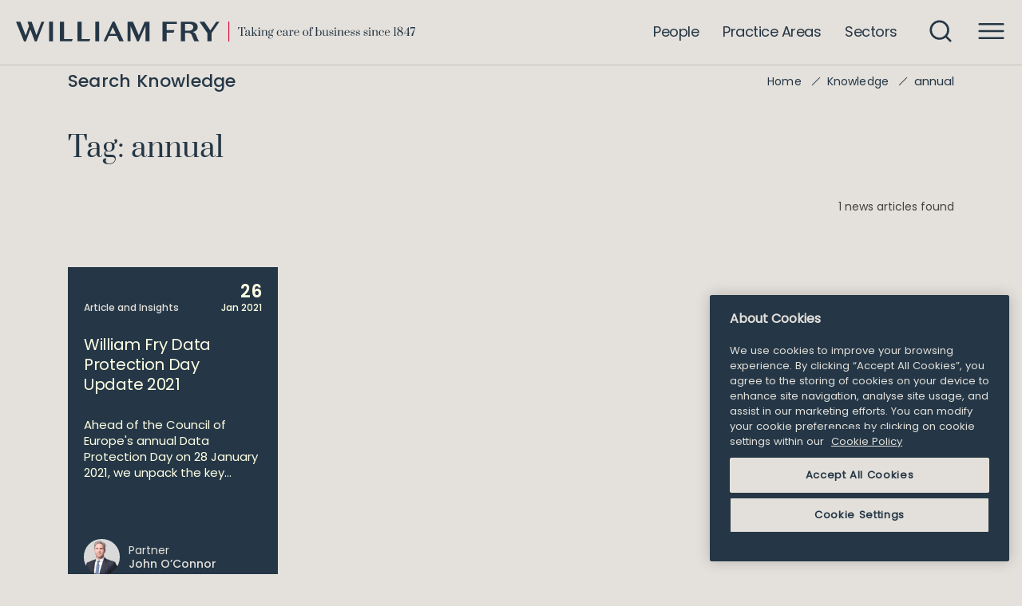

--- FILE ---
content_type: text/html; charset=UTF-8
request_url: https://www.williamfry.com/tag-item/annual/
body_size: 26439
content:
<!DOCTYPE html>

<html class="no-js " lang="en">

<head>

	<meta charset="UTF-8">
	<meta name="viewport" content="width=device-width, initial-scale=1.0">

	<link rel="profile" href="https://gmpg.org/xfn/11">

	
	<!-- CookiePro Cookies Consent Notice start for williamfry.com -->
	<script type="text/javascript" src="https://cookie-cdn.cookiepro.com/consent/0f64221f-f332-4092-afab-e511576e726d/OtAutoBlock.js" ></script>
	<script src="https://cookie-cdn.cookiepro.com/scripttemplates/otSDKStub.js"  type="text/javascript" charset="UTF-8" data-domain-script="0f64221f-f332-4092-afab-e511576e726d" ></script>
	<script type="text/javascript">
	function OptanonWrapper() { }
	</script>
	<!-- CookiePro Cookies Consent Notice end for williamfry.com -->
	
	<!-- Google Tag Manager -->
<script>(function(w,d,s,l,i){w[l]=w[l]||[];w[l].push({'gtm.start':
new Date().getTime(),event:'gtm.js'});var f=d.getElementsByTagName(s)[0],
j=d.createElement(s),dl=l!='dataLayer'?'&l='+l:'';j.async=true;j.src=
'https://www.googletagmanager.com/gtm.js?id='+i+dl;f.parentNode.insertBefore(j,f);
})(window,document,'script','dataLayer','GTM-MZZ6N46');</script>
<!-- End Google Tag Manager -->


	<meta name='robots' content='index, follow, max-image-preview:large, max-snippet:-1, max-video-preview:-1' />
	<style>img:is([sizes="auto" i], [sizes^="auto," i]) { contain-intrinsic-size: 3000px 1500px }</style>
	
	<!-- This site is optimized with the Yoast SEO plugin v26.4 - https://yoast.com/wordpress/plugins/seo/ -->
	<title>annual - WILLIAM FRY</title>
	<link rel="canonical" href="https://www.williamfry.com/tag-item/annual/" />
	<meta property="og:locale" content="en_US" />
	<meta property="og:type" content="article" />
	<meta property="og:title" content="annual - WILLIAM FRY" />
	<meta property="og:url" content="https://www.williamfry.com/tag-item/annual/" />
	<meta property="og:site_name" content="WILLIAM FRY" />
	<meta name="twitter:card" content="summary_large_image" />
	<script type="application/ld+json" class="yoast-schema-graph">{"@context":"https://schema.org","@graph":[{"@type":"CollectionPage","@id":"https://www.williamfry.com/tag-item/annual/","url":"https://www.williamfry.com/tag-item/annual/","name":"annual - WILLIAM FRY","isPartOf":{"@id":"https://www.williamfry.com/#website"},"breadcrumb":{"@id":"https://www.williamfry.com/tag-item/annual/#breadcrumb"},"inLanguage":"en-US"},{"@type":"BreadcrumbList","@id":"https://www.williamfry.com/tag-item/annual/#breadcrumb","itemListElement":[{"@type":"ListItem","position":1,"name":"Home","item":"https://www.williamfry.com/"},{"@type":"ListItem","position":2,"name":"Knowledge","item":"https://www.williamfry.com/knowledge/"},{"@type":"ListItem","position":3,"name":"annual"}]},{"@type":"WebSite","@id":"https://www.williamfry.com/#website","url":"https://www.williamfry.com/","name":"WILLIAM FRY","description":"","publisher":{"@id":"https://www.williamfry.com/#organization"},"potentialAction":[{"@type":"SearchAction","target":{"@type":"EntryPoint","urlTemplate":"https://www.williamfry.com/?s={search_term_string}"},"query-input":{"@type":"PropertyValueSpecification","valueRequired":true,"valueName":"search_term_string"}}],"inLanguage":"en-US"},{"@type":"Organization","@id":"https://www.williamfry.com/#organization","name":"WILLIAM FRY","url":"https://www.williamfry.com/","logo":{"@type":"ImageObject","inLanguage":"en-US","@id":"https://www.williamfry.com/#/schema/logo/image/","url":"https://www.williamfry.com/wp-content/uploads/2025/05/WF_Tagline_Logo_White_500x25px-1.svg","contentUrl":"https://www.williamfry.com/wp-content/uploads/2025/05/WF_Tagline_Logo_White_500x25px-1.svg","caption":"WILLIAM FRY"},"image":{"@id":"https://www.williamfry.com/#/schema/logo/image/"}}]}</script>
	<!-- / Yoast SEO plugin. -->


<link rel='dns-prefetch' href='//www.google.com' />
<link rel='dns-prefetch' href='//s7.addthis.com' />
<link rel="alternate" type="application/rss+xml" title="WILLIAM FRY &raquo; Feed" href="https://www.williamfry.com/feed/" />
<link rel="alternate" type="application/rss+xml" title="WILLIAM FRY &raquo; Comments Feed" href="https://www.williamfry.com/comments/feed/" />
<link rel="alternate" type="application/rss+xml" title="WILLIAM FRY &raquo; annual Tag Feed" href="https://www.williamfry.com/tag-item/annual/feed/" />
<script>
window._wpemojiSettings = {"baseUrl":"https:\/\/s.w.org\/images\/core\/emoji\/16.0.1\/72x72\/","ext":".png","svgUrl":"https:\/\/s.w.org\/images\/core\/emoji\/16.0.1\/svg\/","svgExt":".svg","source":{"concatemoji":"https:\/\/www.williamfry.com\/wp-includes\/js\/wp-emoji-release.min.js"}};
/*! This file is auto-generated */
!function(s,n){var o,i,e;function c(e){try{var t={supportTests:e,timestamp:(new Date).valueOf()};sessionStorage.setItem(o,JSON.stringify(t))}catch(e){}}function p(e,t,n){e.clearRect(0,0,e.canvas.width,e.canvas.height),e.fillText(t,0,0);var t=new Uint32Array(e.getImageData(0,0,e.canvas.width,e.canvas.height).data),a=(e.clearRect(0,0,e.canvas.width,e.canvas.height),e.fillText(n,0,0),new Uint32Array(e.getImageData(0,0,e.canvas.width,e.canvas.height).data));return t.every(function(e,t){return e===a[t]})}function u(e,t){e.clearRect(0,0,e.canvas.width,e.canvas.height),e.fillText(t,0,0);for(var n=e.getImageData(16,16,1,1),a=0;a<n.data.length;a++)if(0!==n.data[a])return!1;return!0}function f(e,t,n,a){switch(t){case"flag":return n(e,"\ud83c\udff3\ufe0f\u200d\u26a7\ufe0f","\ud83c\udff3\ufe0f\u200b\u26a7\ufe0f")?!1:!n(e,"\ud83c\udde8\ud83c\uddf6","\ud83c\udde8\u200b\ud83c\uddf6")&&!n(e,"\ud83c\udff4\udb40\udc67\udb40\udc62\udb40\udc65\udb40\udc6e\udb40\udc67\udb40\udc7f","\ud83c\udff4\u200b\udb40\udc67\u200b\udb40\udc62\u200b\udb40\udc65\u200b\udb40\udc6e\u200b\udb40\udc67\u200b\udb40\udc7f");case"emoji":return!a(e,"\ud83e\udedf")}return!1}function g(e,t,n,a){var r="undefined"!=typeof WorkerGlobalScope&&self instanceof WorkerGlobalScope?new OffscreenCanvas(300,150):s.createElement("canvas"),o=r.getContext("2d",{willReadFrequently:!0}),i=(o.textBaseline="top",o.font="600 32px Arial",{});return e.forEach(function(e){i[e]=t(o,e,n,a)}),i}function t(e){var t=s.createElement("script");t.src=e,t.defer=!0,s.head.appendChild(t)}"undefined"!=typeof Promise&&(o="wpEmojiSettingsSupports",i=["flag","emoji"],n.supports={everything:!0,everythingExceptFlag:!0},e=new Promise(function(e){s.addEventListener("DOMContentLoaded",e,{once:!0})}),new Promise(function(t){var n=function(){try{var e=JSON.parse(sessionStorage.getItem(o));if("object"==typeof e&&"number"==typeof e.timestamp&&(new Date).valueOf()<e.timestamp+604800&&"object"==typeof e.supportTests)return e.supportTests}catch(e){}return null}();if(!n){if("undefined"!=typeof Worker&&"undefined"!=typeof OffscreenCanvas&&"undefined"!=typeof URL&&URL.createObjectURL&&"undefined"!=typeof Blob)try{var e="postMessage("+g.toString()+"("+[JSON.stringify(i),f.toString(),p.toString(),u.toString()].join(",")+"));",a=new Blob([e],{type:"text/javascript"}),r=new Worker(URL.createObjectURL(a),{name:"wpTestEmojiSupports"});return void(r.onmessage=function(e){c(n=e.data),r.terminate(),t(n)})}catch(e){}c(n=g(i,f,p,u))}t(n)}).then(function(e){for(var t in e)n.supports[t]=e[t],n.supports.everything=n.supports.everything&&n.supports[t],"flag"!==t&&(n.supports.everythingExceptFlag=n.supports.everythingExceptFlag&&n.supports[t]);n.supports.everythingExceptFlag=n.supports.everythingExceptFlag&&!n.supports.flag,n.DOMReady=!1,n.readyCallback=function(){n.DOMReady=!0}}).then(function(){return e}).then(function(){var e;n.supports.everything||(n.readyCallback(),(e=n.source||{}).concatemoji?t(e.concatemoji):e.wpemoji&&e.twemoji&&(t(e.twemoji),t(e.wpemoji)))}))}((window,document),window._wpemojiSettings);
</script>
<style id='wp-emoji-styles-inline-css'>

	img.wp-smiley, img.emoji {
		display: inline !important;
		border: none !important;
		box-shadow: none !important;
		height: 1em !important;
		width: 1em !important;
		margin: 0 0.07em !important;
		vertical-align: -0.1em !important;
		background: none !important;
		padding: 0 !important;
	}
</style>
<link rel='stylesheet' id='wp-block-library-css' href='https://www.williamfry.com/wp-includes/css/dist/block-library/style.min.css' media='all' />
<style id='classic-theme-styles-inline-css'>
/*! This file is auto-generated */
.wp-block-button__link{color:#fff;background-color:#32373c;border-radius:9999px;box-shadow:none;text-decoration:none;padding:calc(.667em + 2px) calc(1.333em + 2px);font-size:1.125em}.wp-block-file__button{background:#32373c;color:#fff;text-decoration:none}
</style>
<style id='google-login-login-button-style-inline-css'>
.wp_google_login{clear:both;margin:40px auto 0}.wp_google_login.hidden{display:none}.wp_google_login__divider{position:relative;text-align:center}.wp_google_login__divider:before{background-color:#e1e2e2;content:"";height:1px;left:0;position:absolute;top:8px;width:100%}.wp_google_login__divider span{background-color:#fff;color:#e1e2e2;font-size:14px;padding-left:8px;padding-right:8px;position:relative;text-transform:uppercase;z-index:2}.wp_google_login__button-container{margin-top:10px}.wp_google_login__button{background-color:#fff;border:solid #ccced0;border-radius:4px;border-width:1px 1px 2px;box-sizing:border-box;color:#3d4145;cursor:pointer;display:block;font-size:14px;font-weight:500;line-height:25px;margin:0;outline:0;overflow:hidden;padding:10px 15px;text-align:center;text-decoration:none;text-overflow:ellipsis;width:100%}.wp_google_login__button:hover{color:#3d4145}.wp_google_login__google-icon{background:url(/wp-content/plugins/login-with-google/assets/build/blocks/login-button/../images/google_light.e4cbcb9b.png) no-repeat 50%;background-size:contain;display:inline-block;height:25px;margin-right:10px;vertical-align:middle;width:25px}

</style>
<style id='global-styles-inline-css'>
:root{--wp--preset--aspect-ratio--square: 1;--wp--preset--aspect-ratio--4-3: 4/3;--wp--preset--aspect-ratio--3-4: 3/4;--wp--preset--aspect-ratio--3-2: 3/2;--wp--preset--aspect-ratio--2-3: 2/3;--wp--preset--aspect-ratio--16-9: 16/9;--wp--preset--aspect-ratio--9-16: 9/16;--wp--preset--color--black: #000000;--wp--preset--color--cyan-bluish-gray: #abb8c3;--wp--preset--color--white: #ffffff;--wp--preset--color--pale-pink: #f78da7;--wp--preset--color--vivid-red: #cf2e2e;--wp--preset--color--luminous-vivid-orange: #ff6900;--wp--preset--color--luminous-vivid-amber: #fcb900;--wp--preset--color--light-green-cyan: #7bdcb5;--wp--preset--color--vivid-green-cyan: #00d084;--wp--preset--color--pale-cyan-blue: #8ed1fc;--wp--preset--color--vivid-cyan-blue: #0693e3;--wp--preset--color--vivid-purple: #9b51e0;--wp--preset--color--accent: #c61040;--wp--preset--color--primary: #000000;--wp--preset--color--secondary: #5f5953;--wp--preset--color--subtle-background: #c6beb7;--wp--preset--gradient--vivid-cyan-blue-to-vivid-purple: linear-gradient(135deg,rgba(6,147,227,1) 0%,rgb(155,81,224) 100%);--wp--preset--gradient--light-green-cyan-to-vivid-green-cyan: linear-gradient(135deg,rgb(122,220,180) 0%,rgb(0,208,130) 100%);--wp--preset--gradient--luminous-vivid-amber-to-luminous-vivid-orange: linear-gradient(135deg,rgba(252,185,0,1) 0%,rgba(255,105,0,1) 100%);--wp--preset--gradient--luminous-vivid-orange-to-vivid-red: linear-gradient(135deg,rgba(255,105,0,1) 0%,rgb(207,46,46) 100%);--wp--preset--gradient--very-light-gray-to-cyan-bluish-gray: linear-gradient(135deg,rgb(238,238,238) 0%,rgb(169,184,195) 100%);--wp--preset--gradient--cool-to-warm-spectrum: linear-gradient(135deg,rgb(74,234,220) 0%,rgb(151,120,209) 20%,rgb(207,42,186) 40%,rgb(238,44,130) 60%,rgb(251,105,98) 80%,rgb(254,248,76) 100%);--wp--preset--gradient--blush-light-purple: linear-gradient(135deg,rgb(255,206,236) 0%,rgb(152,150,240) 100%);--wp--preset--gradient--blush-bordeaux: linear-gradient(135deg,rgb(254,205,165) 0%,rgb(254,45,45) 50%,rgb(107,0,62) 100%);--wp--preset--gradient--luminous-dusk: linear-gradient(135deg,rgb(255,203,112) 0%,rgb(199,81,192) 50%,rgb(65,88,208) 100%);--wp--preset--gradient--pale-ocean: linear-gradient(135deg,rgb(255,245,203) 0%,rgb(182,227,212) 50%,rgb(51,167,181) 100%);--wp--preset--gradient--electric-grass: linear-gradient(135deg,rgb(202,248,128) 0%,rgb(113,206,126) 100%);--wp--preset--gradient--midnight: linear-gradient(135deg,rgb(2,3,129) 0%,rgb(40,116,252) 100%);--wp--preset--font-size--small: 18px;--wp--preset--font-size--medium: 20px;--wp--preset--font-size--large: 26.25px;--wp--preset--font-size--x-large: 42px;--wp--preset--font-size--normal: 21px;--wp--preset--font-size--larger: 32px;--wp--preset--spacing--20: 0.44rem;--wp--preset--spacing--30: 0.67rem;--wp--preset--spacing--40: 1rem;--wp--preset--spacing--50: 1.5rem;--wp--preset--spacing--60: 2.25rem;--wp--preset--spacing--70: 3.38rem;--wp--preset--spacing--80: 5.06rem;--wp--preset--shadow--natural: 6px 6px 9px rgba(0, 0, 0, 0.2);--wp--preset--shadow--deep: 12px 12px 50px rgba(0, 0, 0, 0.4);--wp--preset--shadow--sharp: 6px 6px 0px rgba(0, 0, 0, 0.2);--wp--preset--shadow--outlined: 6px 6px 0px -3px rgba(255, 255, 255, 1), 6px 6px rgba(0, 0, 0, 1);--wp--preset--shadow--crisp: 6px 6px 0px rgba(0, 0, 0, 1);}:where(.is-layout-flex){gap: 0.5em;}:where(.is-layout-grid){gap: 0.5em;}body .is-layout-flex{display: flex;}.is-layout-flex{flex-wrap: wrap;align-items: center;}.is-layout-flex > :is(*, div){margin: 0;}body .is-layout-grid{display: grid;}.is-layout-grid > :is(*, div){margin: 0;}:where(.wp-block-columns.is-layout-flex){gap: 2em;}:where(.wp-block-columns.is-layout-grid){gap: 2em;}:where(.wp-block-post-template.is-layout-flex){gap: 1.25em;}:where(.wp-block-post-template.is-layout-grid){gap: 1.25em;}.has-black-color{color: var(--wp--preset--color--black) !important;}.has-cyan-bluish-gray-color{color: var(--wp--preset--color--cyan-bluish-gray) !important;}.has-white-color{color: var(--wp--preset--color--white) !important;}.has-pale-pink-color{color: var(--wp--preset--color--pale-pink) !important;}.has-vivid-red-color{color: var(--wp--preset--color--vivid-red) !important;}.has-luminous-vivid-orange-color{color: var(--wp--preset--color--luminous-vivid-orange) !important;}.has-luminous-vivid-amber-color{color: var(--wp--preset--color--luminous-vivid-amber) !important;}.has-light-green-cyan-color{color: var(--wp--preset--color--light-green-cyan) !important;}.has-vivid-green-cyan-color{color: var(--wp--preset--color--vivid-green-cyan) !important;}.has-pale-cyan-blue-color{color: var(--wp--preset--color--pale-cyan-blue) !important;}.has-vivid-cyan-blue-color{color: var(--wp--preset--color--vivid-cyan-blue) !important;}.has-vivid-purple-color{color: var(--wp--preset--color--vivid-purple) !important;}.has-black-background-color{background-color: var(--wp--preset--color--black) !important;}.has-cyan-bluish-gray-background-color{background-color: var(--wp--preset--color--cyan-bluish-gray) !important;}.has-white-background-color{background-color: var(--wp--preset--color--white) !important;}.has-pale-pink-background-color{background-color: var(--wp--preset--color--pale-pink) !important;}.has-vivid-red-background-color{background-color: var(--wp--preset--color--vivid-red) !important;}.has-luminous-vivid-orange-background-color{background-color: var(--wp--preset--color--luminous-vivid-orange) !important;}.has-luminous-vivid-amber-background-color{background-color: var(--wp--preset--color--luminous-vivid-amber) !important;}.has-light-green-cyan-background-color{background-color: var(--wp--preset--color--light-green-cyan) !important;}.has-vivid-green-cyan-background-color{background-color: var(--wp--preset--color--vivid-green-cyan) !important;}.has-pale-cyan-blue-background-color{background-color: var(--wp--preset--color--pale-cyan-blue) !important;}.has-vivid-cyan-blue-background-color{background-color: var(--wp--preset--color--vivid-cyan-blue) !important;}.has-vivid-purple-background-color{background-color: var(--wp--preset--color--vivid-purple) !important;}.has-black-border-color{border-color: var(--wp--preset--color--black) !important;}.has-cyan-bluish-gray-border-color{border-color: var(--wp--preset--color--cyan-bluish-gray) !important;}.has-white-border-color{border-color: var(--wp--preset--color--white) !important;}.has-pale-pink-border-color{border-color: var(--wp--preset--color--pale-pink) !important;}.has-vivid-red-border-color{border-color: var(--wp--preset--color--vivid-red) !important;}.has-luminous-vivid-orange-border-color{border-color: var(--wp--preset--color--luminous-vivid-orange) !important;}.has-luminous-vivid-amber-border-color{border-color: var(--wp--preset--color--luminous-vivid-amber) !important;}.has-light-green-cyan-border-color{border-color: var(--wp--preset--color--light-green-cyan) !important;}.has-vivid-green-cyan-border-color{border-color: var(--wp--preset--color--vivid-green-cyan) !important;}.has-pale-cyan-blue-border-color{border-color: var(--wp--preset--color--pale-cyan-blue) !important;}.has-vivid-cyan-blue-border-color{border-color: var(--wp--preset--color--vivid-cyan-blue) !important;}.has-vivid-purple-border-color{border-color: var(--wp--preset--color--vivid-purple) !important;}.has-vivid-cyan-blue-to-vivid-purple-gradient-background{background: var(--wp--preset--gradient--vivid-cyan-blue-to-vivid-purple) !important;}.has-light-green-cyan-to-vivid-green-cyan-gradient-background{background: var(--wp--preset--gradient--light-green-cyan-to-vivid-green-cyan) !important;}.has-luminous-vivid-amber-to-luminous-vivid-orange-gradient-background{background: var(--wp--preset--gradient--luminous-vivid-amber-to-luminous-vivid-orange) !important;}.has-luminous-vivid-orange-to-vivid-red-gradient-background{background: var(--wp--preset--gradient--luminous-vivid-orange-to-vivid-red) !important;}.has-very-light-gray-to-cyan-bluish-gray-gradient-background{background: var(--wp--preset--gradient--very-light-gray-to-cyan-bluish-gray) !important;}.has-cool-to-warm-spectrum-gradient-background{background: var(--wp--preset--gradient--cool-to-warm-spectrum) !important;}.has-blush-light-purple-gradient-background{background: var(--wp--preset--gradient--blush-light-purple) !important;}.has-blush-bordeaux-gradient-background{background: var(--wp--preset--gradient--blush-bordeaux) !important;}.has-luminous-dusk-gradient-background{background: var(--wp--preset--gradient--luminous-dusk) !important;}.has-pale-ocean-gradient-background{background: var(--wp--preset--gradient--pale-ocean) !important;}.has-electric-grass-gradient-background{background: var(--wp--preset--gradient--electric-grass) !important;}.has-midnight-gradient-background{background: var(--wp--preset--gradient--midnight) !important;}.has-small-font-size{font-size: var(--wp--preset--font-size--small) !important;}.has-medium-font-size{font-size: var(--wp--preset--font-size--medium) !important;}.has-large-font-size{font-size: var(--wp--preset--font-size--large) !important;}.has-x-large-font-size{font-size: var(--wp--preset--font-size--x-large) !important;}
:where(.wp-block-post-template.is-layout-flex){gap: 1.25em;}:where(.wp-block-post-template.is-layout-grid){gap: 1.25em;}
:where(.wp-block-columns.is-layout-flex){gap: 2em;}:where(.wp-block-columns.is-layout-grid){gap: 2em;}
:root :where(.wp-block-pullquote){font-size: 1.5em;line-height: 1.6;}
</style>
<link rel='stylesheet' id='megamenu-css' href='https://www.williamfry.com/wp-content/uploads/maxmegamenu/style.css' media='all' />
<link rel='stylesheet' id='dashicons-css' href='https://www.williamfry.com/wp-includes/css/dashicons.min.css' media='all' />
<link rel='stylesheet' id='twentytwenty-style-css' href='https://www.williamfry.com/wp-content/themes/williamfry/style.css' media='all' />
<link rel='stylesheet' id='twentytwenty-print-style-css' href='https://www.williamfry.com/wp-content/themes/williamfry/print.css' media='print' />
<link rel='stylesheet' id='twentytwenty-site-css' href='https://www.williamfry.com/wp-content/themes/williamfry/dist/css/site.css' media='all' />
<link rel='stylesheet' id='twentytwenty-gravity_form_global_style-css' href='https://www.williamfry.com/wp-content/themes/williamfry/assets/css/gravity_form_global_style.css' media='all' />
<link rel='stylesheet' id='twentytwenty-practice_area_sort_styling_style-css' href='https://www.williamfry.com/wp-content/themes/williamfry/assets/css/practice_area_sort_styling.css' media='all' />
<link rel='stylesheet' id='twentytwenty-people_profile_sort_styling_style-css' href='https://www.williamfry.com/wp-content/themes/williamfry/assets/css/people_profile_sort_styling.css' media='all' />
<link rel='stylesheet' id='tablepress-default-css' href='https://www.williamfry.com/wp-content/plugins/tablepress/css/build/default.css' media='all' />
<link rel='stylesheet' id='algolia-autocomplete-css' href='https://www.williamfry.com/wp-content/plugins/wp-search-with-algolia/css/algolia-autocomplete.css' media='all' />
<link rel='stylesheet' id='addthis_all_pages-css' href='https://www.williamfry.com/wp-content/plugins/addthis-all/frontend/build/addthis_wordpress_public.min.css' media='all' />
<script src="https://www.williamfry.com/wp-content/plugins/svg-support/vendor/DOMPurify/DOMPurify.min.js" id="bodhi-dompurify-library-js"></script>
<script src="https://www.williamfry.com/wp-content/plugins/stop-user-enumeration/frontend/js/frontend.js" id="stop-user-enumeration-js" defer data-wp-strategy="defer"></script>
<script src="https://www.williamfry.com/wp-includes/js/jquery/jquery.min.js" id="jquery-core-js"></script>
<script src="https://www.williamfry.com/wp-includes/js/jquery/jquery-migrate.min.js" id="jquery-migrate-js"></script>
<script id="bodhi_svg_inline-js-extra">
var svgSettings = {"skipNested":""};
</script>
<script src="https://www.williamfry.com/wp-content/plugins/svg-support/js/min/svgs-inline-min.js" id="bodhi_svg_inline-js"></script>
<script id="bodhi_svg_inline-js-after">
cssTarget={"Bodhi":"img.style-svg","ForceInlineSVG":"style-svg"};ForceInlineSVGActive="true";frontSanitizationEnabled="on";
</script>
<script src="https://www.williamfry.com/wp-content/themes/williamfry/assets/js/ScrollMagic.min.js" id="twentytwenty-ScrollMagic-js"></script>
<script src="https://www.williamfry.com/wp-content/themes/williamfry/assets/js/plugins/TweenMax.min.js" id="twentytwenty-TweenMax-js"></script>
<script src="https://www.williamfry.com/wp-content/themes/williamfry/assets/js/plugins/jquery.ScrollMagic.min.js" id="twentytwenty-ScrollMagic_plugin-js"></script>
<script src="https://www.williamfry.com/wp-content/themes/williamfry/assets/js/plugins/animation.gsap.min.js" id="twentytwenty-ScrollMagic_gsap-js"></script>
<script src="https://www.williamfry.com/wp-content/themes/williamfry/assets/js/plugins/debug.addIndicators.min.js" id="twentytwenty-ScrollMagic_debug-js"></script>
<script src="https://www.williamfry.com/wp-content/themes/williamfry/assets/js/jquery.cookie.min.js" id="twentytwenty-cookie-js"></script>
<script src="https://www.williamfry.com/wp-content/themes/williamfry/assets/js/index.js" id="twentytwenty-js-js" async></script>
<link rel="https://api.w.org/" href="https://www.williamfry.com/wp-json/" /><link rel="alternate" title="JSON" type="application/json" href="https://www.williamfry.com/wp-json/wp/v2/tags/12628" /><link rel="EditURI" type="application/rsd+xml" title="RSD" href="https://www.williamfry.com/xmlrpc.php?rsd" />
	<script>
		document.documentElement.className = document.documentElement.className.replace('no-js', 'js');
	</script>
		<script>
			var ajax_call_url = 'https://www.williamfry.com/wp-admin/admin-ajax.php';
		</script>
		<link rel="icon" href="https://www.williamfry.com/wp-content/uploads/2022/08/favicon.png" sizes="32x32" />
<link rel="icon" href="https://www.williamfry.com/wp-content/uploads/2022/08/favicon.png" sizes="192x192" />
<link rel="apple-touch-icon" href="https://www.williamfry.com/wp-content/uploads/2022/08/favicon.png" />
<meta name="msapplication-TileImage" content="https://www.williamfry.com/wp-content/uploads/2022/08/favicon.png" />
		<style id="wp-custom-css">
			
@media (max-width: 767px) {
	.single__personnel__wrapper .single__personnel__wrapper__posts__ranking {
		padding: 95px 0 0 !important;
	}
}
.gd_mobile_logo {
	display: none;
}
@media (min-width: 768px) {
	.gd_desktop_logo .custom-logo-link svg, .gd_desktop_logo .custom-logo-link img {
		width: 500px !important;
	}
}

@media (min-width: 768px) and (max-width: 1199px) {
    #site-header .header-inner .header-titles-wrapper .header-titles .site-logo svg {
        width: 380px !important;
        height: 19px;
    }
}

@media (max-width: 767px) {
	.gd_desktop_logo {
		display: none;
	}
	.gd_mobile_logo {
		display: block;
	}
	
	.gd_mobile_logo svg, .gd_mobile_logo img {
		width: 220px !important;
    height: 50px !important;
	}
}

.home .content-featured_news_and_news_list .featured_news_and_news_list__section .news_post_list .news_post_list__item .news_post_list__item_content .news_post_list__item_content_meta_date {
    display: none;
}

.showing-search-modal #site-header.blak_header .site-logo * {
    fill: #e4e0db;
}		</style>
		<style type="text/css">/** Mega Menu CSS: fs **/</style>
	<!-- Matomo -->
	<script>
		var _paq = window._paq = window._paq || [];
		/* tracker methods like "setCustomDimension" should be called before "trackPageView" */
		_paq.push(['trackPageView']);
		_paq.push(['enableLinkTracking']);
		(function() {
			var u = "//data.granite.ie/";
			_paq.push(['setTrackerUrl', u + 'matomo.php']);
			_paq.push(['setSiteId', '9']);
			var d = document,
				g = d.createElement('script'),
				s = d.getElementsByTagName('script')[0];
			g.async = true;
			g.src = u + 'matomo.js';
			s.parentNode.insertBefore(g, s);
		})();
	</script>
	<!-- End Matomo Code -->
</head>

<body class="archive tag tag-annual tag-12628 wp-custom-logo wp-embed-responsive wp-theme-williamfry mega-menu-expanded mega-menu-mobile enable-search-modal has-no-pagination showing-comments hide-avatars footer-top-hidden">
	<!-- Google Tag Manager (noscript) -->
	<noscript><iframe src="https://www.googletagmanager.com/ns.html?id=GTM-MZZ6N46" height="0" width="0" style="display:none;visibility:hidden"></iframe></noscript>
	<!-- End Google Tag Manager (noscript) -->
	<a class="skip-link screen-reader-text" href="#site-content">Skip to the content</a>
	
			<header id="site-header" class="header blak_header">

			
												
																		

			<div id="site-header-main" class="header-mains">
				<div class="container big">
					<div class="header-inner">

						<div class="header-titles-wrapper">

							<div class="header-titles gd_desktop_logo">
								<div class="site-logo faux-heading"><a href="https://www.williamfry.com/" class="custom-logo-link" rel="home" aria-label="William Fry Home"><img width="1" height="1" src="https://www.williamfry.com/wp-content/uploads/2025/05/WF_Tagline_Logo_White_500x25px-1.svg" class="custom-logo" alt="WILLIAM FRY" decoding="async" /></a><span class="screen-reader-text">WILLIAM FRY</span></div>							</div><!-- .header-titles -->
							
							<div class="header-titles gd_mobile_logo">
								<div class="site-logo faux-heading">
									<a href="https://www.williamfry.com" class="custom-logo-link" rel="home" aria-current="page">
																					<img src="https://www.williamfry.com/wp-content/uploads/2025/11/william_fry_logo-1-1.svg" alt="">
																			</a>
								</div>
							</div>

							
								<button class="toggle search-toggle mobile-search-toggle" data-toggle-target=".search-modal" data-toggle-body-class="showing-search-modal" data-set-focus=".search-modal .search-field" aria-controls="search-modal" aria-expanded="false">
									<span class="toggle-inner">
										<span class="toggle-icon">
											<svg role="img" width="32" height="32" viewBox="0 0 32 32" fill="none" xmlns="http://www.w3.org/2000/svg">
												<title>Search</title>
												<path d="M30 30L23.2333 23.2333M26.8889 14.4444C26.8889 21.3173 21.3173 26.8889 14.4444 26.8889C7.57157 26.8889 2 21.3173 2 14.4444C2 7.57157 7.57157 2 14.4444 2C21.3173 2 26.8889 7.57157 26.8889 14.4444Z" stroke="currentColor" stroke-width="3" stroke-linecap="round" stroke-linejoin="round" />
											</svg>
										</span>
									</span>
								</button><!-- .search-toggle -->

							
							<button class="toggle nav-toggle mobile-nav-toggle" data-toggle-target=".menu-modal" data-toggle-body-class="showing-menu-modal" aria-expanded="false" data-set-focus=".close-nav-toggle" aria-controls="menu-modal">
								<span class="toggle-inner">
									<span class="toggle-icon">
										<svg role="img" width="37" height="23" viewBox="0 0 37 23" fill="none" xmlns="http://www.w3.org/2000/svg">
											<title>Menu</title>
											<line x1="1.5" y1="1.5" x2="35.5" y2="1.5" stroke="currentColor" stroke-width="3" stroke-linecap="round" />
											<line x1="1.5" y1="11.5" x2="35.5" y2="11.5" stroke="currentColor" stroke-width="3" stroke-linecap="round" />
											<line x1="1.5" y1="21.5" x2="35.5" y2="21.5" stroke="currentColor" stroke-width="3" stroke-linecap="round" />
										</svg>
									</span>
								</span>
							</button><!-- .nav-toggle -->

						</div><!-- .header-titles-wrapper -->

						<div class="header-navigation-wrapper">

							
								<nav class="primary-menu-wrapper" aria-label="Horizontal">

									<ul class="primary-menu reset-list-style">

										<li id="menu-item-158497" class="menu-item menu-item-type-post_type menu-item-object-page menu-item-158497"><a href="https://www.williamfry.com/search-people/"><span>People</span></a></li>
<li id="menu-item-158498" class="menu-item menu-item-type-post_type menu-item-object-page menu-item-158498"><a href="https://www.williamfry.com/practice-areas/"><span>Practice Areas</span></a></li>
<li id="menu-item-158499" class="menu-item menu-item-type-post_type menu-item-object-page menu-item-158499"><a href="https://www.williamfry.com/sectors/"><span>Sectors</span></a></li>

									</ul>

								</nav><!-- .primary-menu-wrapper -->

							
								<div class="header-toggles hide-no-js">

									
										<div class="toggle-wrapper search-toggle-wrapper">

											<button class="toggle search-toggle desktop-search-toggle" data-toggle-target=".search-modal" data-toggle-body-class="showing-search-modal" data-set-focus=".search-modal .search-field" aria-controls="search-modal" aria-expanded="false">
												<span class="toggle-inner">
													<svg role="img" width="32" height="32" viewBox="0 0 32 32" fill="none" xmlns="http://www.w3.org/2000/svg" class="tt_search_icon">
														<title>search</title>
														<path d="M30 30L23.2333 23.2333M26.8889 14.4444C26.8889 21.3173 21.3173 26.8889 14.4444 26.8889C7.57157 26.8889 2 21.3173 2 14.4444C2 7.57157 7.57157 2 14.4444 2C21.3173 2 26.8889 7.57157 26.8889 14.4444Z" stroke="currentColor" stroke-width="3" stroke-linecap="round" stroke-linejoin="round" />
													</svg>
													<svg role="img" width="14" height="14" viewBox="0 0 14 14" fill="none" xmlns="http://www.w3.org/2000/svg" class="tt_close_icon">
														<title>close</title>
														<path d="M13 1L1 13M1 1L13 13" stroke="#E4E0DB" stroke-width="2" stroke-linecap="round" stroke-linejoin="round"></path>
													</svg>
												</span>
											</button><!-- .search-toggle -->

										</div>

									
									
										<div class="toggle-wrapper nav-toggle-wrapper has-expanded-menu">

											<button class="toggle nav-toggle desktop-nav-toggle" data-toggle-target=".menu-modal" data-toggle-body-class="showing-menu-modal" aria-expanded="false" data-set-focus=".close-nav-toggle" aria-controls="menu-modal">
												<span class="toggle-inner">
													<span class="toggle-icon">
														<svg role="img" width="37" height="23" viewBox="0 0 37 23" fill="none" xmlns="http://www.w3.org/2000/svg">
															<title>Menu</title>
															<line x1="1.5" y1="1.5" x2="35.5" y2="1.5" stroke="currentColor" stroke-width="3" stroke-linecap="round" />
															<line x1="1.5" y1="11.5" x2="35.5" y2="11.5" stroke="currentColor" stroke-width="3" stroke-linecap="round" />
															<line x1="1.5" y1="21.5" x2="35.5" y2="21.5" stroke="currentColor" stroke-width="3" stroke-linecap="round" />
														</svg>
													</span>
												</span>
											</button><!-- .nav-toggle -->

										</div><!-- .nav-toggle-wrapper -->

									
								</div><!-- .header-toggles -->
							
						</div><!-- .header-navigation-wrapper -->

					</div><!-- .header-inner -->
				</div>
			</div>

			<div id="search-modal" class="search-modal cover-modal header-footer-group" data-modal-target-string=".search-modal" role="dialog" aria-modal="true" aria-label="Search">
	<div class="search-modal-inner">

		<div class="container">

			<div class="search-modal-inner-wrapper">

				<label class="search-modal-inner-wrapper-label">
					<span class="screen-reader-text">
						                                                How can we help you?
					</span>
				</label>

				<form role="search" aria-label="Search for:" method="get" class="search-form form_search-form-1" action="https://www.williamfry.com/">
	<label class="placeholder">Search <strong>name, practice area or sector</strong></label>
	<input type="search" id="search-form-1" class="search-field" value="" name="s" />

	<input type="submit" class="search-submit" value="Search" />
</form>
				<button class="toggle search-untoggle close-search-toggle fill-children-current-color" data-toggle-target=".search-modal" data-toggle-body-class="showing-search-modal" data-set-focus=".search-modal .search-field">
					<span class="screen-reader-text">Close search</span>
					<svg class="svg-icon" aria-hidden="true" role="img" focusable="false" xmlns="http://www.w3.org/2000/svg" width="16" height="16" viewBox="0 0 16 16"><polygon fill="" fill-rule="evenodd" points="6.852 7.649 .399 1.195 1.445 .149 7.899 6.602 14.352 .149 15.399 1.195 8.945 7.649 15.399 14.102 14.352 15.149 7.899 8.695 1.445 15.149 .399 14.102" /></svg>				</button><!-- .search-toggle -->

									<div class="popular__searches">
																					<div class="popular__searches__title">
									Popular Searches								</div>
																						<div class="popular__searches__list">
																														<div class="popular__searches__list__item">
												<div class="popular__searches__list__item__text">
													<a href="https://www.williamfry.com/?s=Corporate+M%26A+">Corporate M&A </a>
												</div>
											</div>
																																								<div class="popular__searches__list__item">
												<div class="popular__searches__list__item__text">
													<a href="https://www.williamfry.com/?s=Litigation+and+Investigations+">Litigation and Investigations </a>
												</div>
											</div>
																																								<div class="popular__searches__list__item">
												<div class="popular__searches__list__item__text">
													<a href="https://www.williamfry.com/?s=Tax">Tax</a>
												</div>
											</div>
																																								<div class="popular__searches__list__item">
												<div class="popular__searches__list__item__text">
													<a href="https://www.williamfry.com/?s=Asset+Management+%26+Investment+Funds">Asset Management & Investment Funds</a>
												</div>
											</div>
																																								<div class="popular__searches__list__item">
												<div class="popular__searches__list__item__text">
													<a href="https://www.williamfry.com/?s=Banking+%26+Finance">Banking & Finance</a>
												</div>
											</div>
																																								<div class="popular__searches__list__item">
												<div class="popular__searches__list__item__text">
													<a href="https://www.williamfry.com/?s=Competition+%26+Regulation">Competition & Regulation</a>
												</div>
											</div>
																																								<div class="popular__searches__list__item">
												<div class="popular__searches__list__item__text">
													<a href="https://www.williamfry.com/?s=Technology">Technology</a>
												</div>
											</div>
																											</div>
																		</div>
				
			</div><!-- .section-inner -->

		</div><!-- .search-modal-inner -->
	</div>
</div><!-- .menu-modal -->

<div id="menu-modal" class="menu-modal cover-modal header-footer-group" data-modal-target-string=".menu-modal">

	<div class="menu-modal-inner modal-inner">
		<div class="menu_bg">
			<svg  role="img" class="menu_bg_dektop" width="1920" height="1069" viewBox="0 0 1920 1069" fill="none" xmlns="http://www.w3.org/2000/svg">
				<title>Menu Background</title>
				<path class="stp1" d="M991 -1L490.5 -3L-1 859V1039L1193 349L991 -1Z" fill="#DB1E36" />
				<path class="stp2 opacity05" d="M-5 1041L1193 349L1643.5 1127.5H-5V1041Z" fill="#CE1E36" />
				<path class="stp4" d="M1920 247L1493 0H1920V247Z" fill="#DB1E36" />
				<path class="stp3" d="M1640 1122L990.5 0H1493L1920 247V645.5L1640 1122Z" fill="#C81E36" />
				<path class="stp3 opacity05" d="M1920 1122H1640L1920 645.412V1122Z" fill="#C81E36" />
				<path class="stp2" d="M492 0H0V861L492 0Z" fill="#CE1E36" />
			</svg>
			<svg  role="img" class="menu_bg_mobile" width="414" height="925" viewBox="0 0 414 925" fill="none" xmlns="http://www.w3.org/2000/svg">
				<title>Menu Background</title>
				<path class="stp2" d="M322.166 0H110.526L-97.3086 694.272V839.248L407.583 283.508L322.166 0Z" fill="#DB1E36" />
				<path class="stp4" d="M-99 840.859L407.583 283.508L598.08 931H-99V840.859Z" fill="#CE1E36" />
				<path class="stp3" d="M589.5 901.5L322 0H534.461L715 199.449V521.233L589.5 901.5Z" fill="#C81E36" />
				<path class="stp1" d="M111 0H-97V696L111 0Z" fill="#CE1E36" />
			</svg>
		</div>
		<div class="menu-wrapper">
			<div class="container big">

				<div class="menu-top">
					<div class="menu-top-data">

													<div class="site-logo faux-heading"><a href="https://www.williamfry.com/" class="custom-logo-link" rel="home" aria-label="William Fry Home"><img width="1" height="1" src="https://www.williamfry.com/wp-content/uploads/2025/05/WF_Tagline_Logo_White_500x25px-1.svg" class="custom-logo" alt="WILLIAM FRY" decoding="async" /></a><span class="screen-reader-text">WILLIAM FRY</span></div>						
						<button class="toggle close-nav-toggle fill-children-current-color" data-toggle-target=".menu-modal" data-toggle-body-class="showing-menu-modal" data-set-focus=".menu-modal">
							<svg  role="img" width="26" height="26" viewBox="0 0 26 26" fill="none" xmlns="http://www.w3.org/2000/svg">
								<title>Close</title>
								<path d="M25 1L1 25M1 1L25 25" stroke="white" stroke-width="2" stroke-linecap="round" stroke-linejoin="round" />
							</svg>
						</button><!-- .nav-toggle -->

					</div>
					
						<nav class="expanded-menu" aria-label="Expanded">

							<div class="modal-menu reset-list-style">
								<div id="mega-menu-wrap-expanded" class="mega-menu-wrap"><div class="mega-menu-toggle"><div class="mega-toggle-blocks-left"></div><div class="mega-toggle-blocks-center"></div><div class="mega-toggle-blocks-right"><div class='mega-toggle-block mega-menu-toggle-animated-block mega-toggle-block-0' id='mega-toggle-block-0'><button aria-label="Toggle Menu" class="mega-toggle-animated mega-toggle-animated-slider" type="button" aria-expanded="false">
                  <span class="mega-toggle-animated-box">
                    <span class="mega-toggle-animated-inner"></span>
                  </span>
                </button></div></div></div><ul id="mega-menu-expanded" class="mega-menu max-mega-menu mega-menu-horizontal mega-no-js" data-event="hover" data-effect="fade" data-effect-speed="200" data-effect-mobile="disabled" data-effect-speed-mobile="0" data-mobile-force-width="false" data-second-click="go" data-document-click="collapse" data-vertical-behaviour="standard" data-breakpoint="768" data-unbind="true" data-mobile-state="collapse_all" data-mobile-direction="vertical" data-hover-intent-timeout="300" data-hover-intent-interval="100"><li class="mega-menu_big mega-menu_col2 mega-active_small mega-menu_practice_area mega-menu-item mega-menu-item-type-post_type mega-menu-item-object-page mega-menu-megamenu mega-menu-item-has-children mega-align-bottom-left mega-menu-megamenu mega-menu-item-236 menu_big menu_col2 active_small menu_practice_area" id="mega-menu-item-236"><a class="mega-menu-link" href="https://www.williamfry.com/practice-areas/" aria-expanded="false" tabindex="0">Practice Areas<span class="mega-indicator" aria-hidden="true"></span></a>
<ul class="mega-sub-menu">
<li class="mega-menu-item mega-menu-item-type-widget widget_nav_menu mega-menu-column-standard mega-menu-columns-1-of-1 mega-menu-item-nav_menu-2" style="--columns:1; --span:1" id="mega-menu-item-nav_menu-2"><nav class="menu-menu-practice-areas-container" aria-label="Menu"><ul id="menu-menu-practice-areas" class="menu"><li id="menu-item-145406" class="menu-item menu-item-type-post_type menu-item-object-practice_area menu-item-145406"><a href="https://www.williamfry.com/practice-area/asset-management-investment-funds/"><span>Asset Management &#038; Investment Funds</span></a></li>
<li id="menu-item-145407" class="menu-item menu-item-type-post_type menu-item-object-practice_area menu-item-145407"><a href="https://www.williamfry.com/practice-area/aviation-asset-finance/"><span>Aviation &#038; Asset Finance</span></a></li>
<li id="menu-item-145408" class="menu-item menu-item-type-post_type menu-item-object-practice_area menu-item-145408"><a href="https://www.williamfry.com/practice-area/banking-finance/"><span>Banking &#038; Finance</span></a></li>
<li id="menu-item-145409" class="menu-item menu-item-type-post_type menu-item-object-practice_area menu-item-145409"><a href="https://www.williamfry.com/practice-area/capital-markets-debt/"><span>Capital Markets – Debt</span></a></li>
<li id="menu-item-145410" class="menu-item menu-item-type-post_type menu-item-object-practice_area menu-item-145410"><a href="https://www.williamfry.com/practice-area/capital-markets-equity/"><span>Capital Markets – Equity</span></a></li>
<li id="menu-item-145411" class="menu-item menu-item-type-post_type menu-item-object-practice_area menu-item-145411"><a href="https://www.williamfry.com/practice-area/commercial-contracts/"><span>Commercial Contracts</span></a></li>
<li id="menu-item-145412" class="menu-item menu-item-type-post_type menu-item-object-practice_area menu-item-145412"><a href="https://www.williamfry.com/practice-area/competition-regulation/"><span>Competition &#038; Regulation</span></a></li>
<li id="menu-item-145413" class="menu-item menu-item-type-post_type menu-item-object-practice_area menu-item-145413"><a href="https://www.williamfry.com/practice-area/corporate-ma/"><span>Corporate / M&#038;A</span></a></li>
<li id="menu-item-145417" class="menu-item menu-item-type-post_type menu-item-object-practice_area menu-item-145417"><a href="https://www.williamfry.com/practice-area/data-protection-privacy/"><span>Data Protection &#038; Privacy</span></a></li>
<li id="menu-item-145420" class="menu-item menu-item-type-post_type menu-item-object-practice_area menu-item-145420"><a href="https://www.williamfry.com/practice-area/employment-benefits/"><span>Employment &#038; Benefits</span></a></li>
<li id="menu-item-145421" class="menu-item menu-item-type-post_type menu-item-object-practice_area menu-item-145421"><a href="https://www.williamfry.com/practice-area/environment-planning/"><span>Environment &#038; Planning</span></a></li>
<li id="menu-item-145423" class="menu-item menu-item-type-post_type menu-item-object-practice_area menu-item-145423"><a href="https://www.williamfry.com/practice-area/esg-sustainability/"><span>ESG &#038; Sustainability</span></a></li>
<li id="menu-item-145424" class="menu-item menu-item-type-post_type menu-item-object-practice_area menu-item-145424"><a href="https://www.williamfry.com/practice-area/financial-regulation/"><span>Financial Regulation</span></a></li>
<li id="menu-item-145425" class="menu-item menu-item-type-post_type menu-item-object-practice_area menu-item-145425"><a href="https://www.williamfry.com/practice-area/fintech/"><span>Fintech</span></a></li>
<li id="menu-item-145428" class="menu-item menu-item-type-post_type menu-item-object-practice_area menu-item-145428"><a href="https://www.williamfry.com/practice-area/healthcare/"><span>Healthcare</span></a></li>
<li id="menu-item-145429" class="menu-item menu-item-type-post_type menu-item-object-practice_area menu-item-145429"><a href="https://www.williamfry.com/practice-area/insurance-reinsurance/"><span>Insurance &#038; Reinsurance</span></a></li>
<li id="menu-item-145430" class="menu-item menu-item-type-post_type menu-item-object-practice_area menu-item-145430"><a href="https://www.williamfry.com/practice-area/intellectual-property/"><span>Intellectual Property</span></a></li>
<li id="menu-item-148482" class="menu-item menu-item-type-post_type menu-item-object-practice_area menu-item-148482"><a href="https://www.williamfry.com/practice-area/inward-investment/"><span>Inward Investment – FDI</span></a></li>
<li id="menu-item-145432" class="menu-item menu-item-type-post_type menu-item-object-practice_area menu-item-145432"><a href="https://www.williamfry.com/practice-area/listing-services/"><span>Listing Services</span></a></li>
<li id="menu-item-145433" class="menu-item menu-item-type-post_type menu-item-object-practice_area menu-item-145433"><a href="https://www.williamfry.com/practice-area/litigation-investigations/"><span>Litigation &#038; Investigations</span></a></li>
<li id="menu-item-145434" class="menu-item menu-item-type-post_type menu-item-object-practice_area menu-item-145434"><a href="https://www.williamfry.com/practice-area/pensions/"><span>Pensions</span></a></li>
<li id="menu-item-145435" class="menu-item menu-item-type-post_type menu-item-object-practice_area menu-item-145435"><a href="https://www.williamfry.com/practice-area/private-client/"><span>Private Client</span></a></li>
<li id="menu-item-145436" class="menu-item menu-item-type-post_type menu-item-object-practice_area menu-item-145436"><a href="https://www.williamfry.com/practice-area/private-equity/"><span>Private Equity</span></a></li>
<li id="menu-item-145437" class="menu-item menu-item-type-post_type menu-item-object-practice_area menu-item-145437"><a href="https://www.williamfry.com/practice-area/projects/"><span>Projects</span></a></li>
<li id="menu-item-145438" class="menu-item menu-item-type-post_type menu-item-object-practice_area menu-item-145438"><a href="https://www.williamfry.com/practice-area/public-sector/"><span>Public Sector</span></a></li>
<li id="menu-item-145439" class="menu-item menu-item-type-post_type menu-item-object-practice_area menu-item-145439"><a href="https://www.williamfry.com/practice-area/real-estate/"><span>Real Estate</span></a></li>
<li id="menu-item-145441" class="menu-item menu-item-type-post_type menu-item-object-practice_area menu-item-145441"><a href="https://www.williamfry.com/practice-area/reputation-risk-management/"><span>Reputation Risk Management</span></a></li>
<li id="menu-item-145416" class="menu-item menu-item-type-post_type menu-item-object-practice_area menu-item-145416"><a href="https://www.williamfry.com/practice-area/corporate-restructuring-insolvency/"><span>Restructuring &#038; Insolvency</span></a></li>
<li id="menu-item-145443" class="menu-item menu-item-type-post_type menu-item-object-practice_area menu-item-145443"><a href="https://www.williamfry.com/practice-area/tax/"><span>Tax</span></a></li>
<li id="menu-item-145444" class="menu-item menu-item-type-post_type menu-item-object-practice_area menu-item-145444"><a href="https://www.williamfry.com/practice-area/technology/"><span>Technology</span></a></li>
</ul></nav></li></ul>
</li><li class="mega-menu_big mega-menu_col1 mega-active_big mega-menu-item mega-menu-item-type-post_type mega-menu-item-object-page mega-menu-megamenu mega-menu-item-has-children mega-align-bottom-left mega-menu-megamenu mega-menu-item-237 menu_big menu_col1 active_big" id="mega-menu-item-237"><a class="mega-menu-link" href="https://www.williamfry.com/sectors/" aria-expanded="false" tabindex="0">Sectors<span class="mega-indicator" aria-hidden="true"></span></a>
<ul class="mega-sub-menu">
<li class="mega-menu-item mega-menu-item-type-widget widget_nav_menu mega-menu-column-standard mega-menu-columns-1-of-1 mega-menu-item-nav_menu-3" style="--columns:1; --span:1" id="mega-menu-item-nav_menu-3"><nav class="menu-menu-sectors-container" aria-label="Menu"><ul id="menu-menu-sectors" class="menu"><li id="menu-item-145400" class="menu-item menu-item-type-post_type menu-item-object-sector menu-item-145400"><a href="https://www.williamfry.com/sector/construction-engineering/"><span>Construction &#038; Engineering</span></a></li>
<li id="menu-item-145394" class="menu-item menu-item-type-post_type menu-item-object-sector menu-item-145394"><a href="https://www.williamfry.com/sector/energy-infrastructure/"><span>Energy &#038; Infrastructure</span></a></li>
<li id="menu-item-145395" class="menu-item menu-item-type-post_type menu-item-object-sector menu-item-145395"><a href="https://www.williamfry.com/sector/financial-services/"><span>Financial Services</span></a></li>
<li id="menu-item-145399" class="menu-item menu-item-type-post_type menu-item-object-sector menu-item-145399"><a href="https://www.williamfry.com/sector/food-beverage-agribusiness/"><span>Food, Beverage &#038; Agribusiness</span></a></li>
<li id="menu-item-145398" class="menu-item menu-item-type-post_type menu-item-object-sector menu-item-145398"><a href="https://www.williamfry.com/sector/life-sciences-medtech-healthcare/"><span>Life Sciences, MedTech &#038; Healthcare</span></a></li>
<li id="menu-item-145397" class="menu-item menu-item-type-post_type menu-item-object-sector menu-item-145397"><a href="https://www.williamfry.com/sector/real-estate/"><span>Real Estate</span></a></li>
<li id="menu-item-145396" class="menu-item menu-item-type-post_type menu-item-object-sector menu-item-145396"><a href="https://www.williamfry.com/sector/retail/"><span>Retail</span></a></li>
<li id="menu-item-145393" class="menu-item menu-item-type-post_type menu-item-object-sector menu-item-145393"><a href="https://www.williamfry.com/sector/sports-entertainment/"><span>Sports &#038; Entertainment</span></a></li>
<li id="menu-item-145392" class="menu-item menu-item-type-post_type menu-item-object-sector menu-item-145392"><a href="https://www.williamfry.com/sector/technology-data-comms/"><span>Technology, Data &#038; Comms</span></a></li>
</ul></nav></li></ul>
</li><li class="mega-menu_big mega-ibs mega-menu-item mega-menu-item-type-post_type mega-menu-item-object-page mega-align-bottom-left mega-menu-flyout mega-menu-item-238 menu_big ibs" id="mega-menu-item-238"><a class="mega-menu-link" href="https://www.williamfry.com/search-people/" tabindex="0">Search People</a></li><li class="mega-menu-item mega-menu-item-type-post_type mega-menu-item-object-page mega-align-bottom-left mega-menu-flyout mega-menu-item-240" id="mega-menu-item-240"><a class="mega-menu-link" href="https://www.williamfry.com/knowledge/" tabindex="0">Knowledge</a></li><li class="mega-menu-item mega-menu-item-type-post_type mega-menu-item-object-page mega-align-bottom-left mega-menu-flyout mega-menu-item-239" id="mega-menu-item-239"><a class="mega-menu-link" href="https://www.williamfry.com/about-us/" tabindex="0">About Us</a></li><li class="mega-menu-item mega-menu-item-type-post_type mega-menu-item-object-page mega-align-bottom-left mega-menu-flyout mega-menu-item-145591" id="mega-menu-item-145591"><a class="mega-menu-link" href="https://www.williamfry.com/careers/" tabindex="0">Careers</a></li><li class="mega-menu-item mega-menu-item-type-post_type mega-menu-item-object-page mega-align-bottom-left mega-menu-flyout mega-menu-item-145600" id="mega-menu-item-145600"><a class="mega-menu-link" href="https://www.williamfry.com/contact-us/" tabindex="0">Contact Us</a></li><li class="mega-menu-item mega-menu-item-type-post_type mega-menu-item-object-page mega-align-bottom-left mega-menu-flyout mega-menu-item-152135" id="mega-menu-item-152135"><a class="mega-menu-link" href="https://www.williamfry.com/careers/peoplebridge/" tabindex="0">PeopleBridge</a></li><li class="mega-menu-item mega-menu-item-type-post_type mega-menu-item-object-page mega-align-bottom-left mega-menu-flyout mega-menu-item-153584" id="mega-menu-item-153584"><a class="mega-menu-link" href="https://www.williamfry.com/william-fry-digital/" tabindex="0">William Fry Digital</a></li></ul></div>							</div>

						</nav>

					
						<nav class="mobile-menu" aria-label="Mobile">

							<div class="modal-menu reset-list-style">

								<div id="mega-menu-wrap-mobile" class="mega-menu-wrap"><div class="mega-menu-toggle"><div class="mega-toggle-blocks-left"></div><div class="mega-toggle-blocks-center"></div><div class="mega-toggle-blocks-right"><div class='mega-toggle-block mega-menu-toggle-animated-block mega-toggle-block-0' id='mega-toggle-block-0'><button aria-label="Toggle Menu" class="mega-toggle-animated mega-toggle-animated-slider" type="button" aria-expanded="false">
                  <span class="mega-toggle-animated-box">
                    <span class="mega-toggle-animated-inner"></span>
                  </span>
                </button></div></div></div><ul id="mega-menu-mobile" class="mega-menu max-mega-menu mega-menu-horizontal mega-no-js" data-event="click" data-effect="fade" data-effect-speed="200" data-effect-mobile="disabled" data-effect-speed-mobile="0" data-mobile-force-width="false" data-second-click="close" data-document-click="collapse" data-vertical-behaviour="standard" data-breakpoint="768" data-unbind="true" data-mobile-state="collapse_all" data-mobile-direction="vertical" data-hover-intent-timeout="300" data-hover-intent-interval="100"><li class="mega-menu_big mega-menu_col2 mega-active_small mega-menu-item mega-menu-item-type-post_type mega-menu-item-object-page mega-menu-megamenu mega-menu-item-has-children mega-align-bottom-left mega-menu-megamenu mega-menu-item-1652 menu_big menu_col2 active_small" id="mega-menu-item-1652"><a class="mega-menu-link" href="https://www.williamfry.com/practice-areas/" aria-expanded="false" tabindex="0">Practice Areas<span class="mega-indicator" aria-hidden="true"></span></a>
<ul class="mega-sub-menu">
<li class="mega-menu-item mega-menu-item-type-widget widget_custom_html mega-menu-column-standard mega-menu-columns-1-of-2 mega-menu-item-custom_html-2" style="--columns:2; --span:1" id="mega-menu-item-custom_html-2"><div class="textwidget custom-html-widget"><a href="/practice-areas/" class="menu_view_all_link">View All Practice Area</a></div></li><li class="mega-menu-item mega-menu-item-type-widget widget_nav_menu mega-menu-column-standard mega-menu-columns-1-of-2 mega-menu-item-nav_menu-4" style="--columns:2; --span:1" id="mega-menu-item-nav_menu-4"><nav class="menu-menu-practice-areas-container" aria-label="Menu"><ul id="menu-menu-practice-areas-1" class="menu"><li class="menu-item menu-item-type-post_type menu-item-object-practice_area menu-item-145406"><a href="https://www.williamfry.com/practice-area/asset-management-investment-funds/"><span>Asset Management &#038; Investment Funds</span></a></li>
<li class="menu-item menu-item-type-post_type menu-item-object-practice_area menu-item-145407"><a href="https://www.williamfry.com/practice-area/aviation-asset-finance/"><span>Aviation &#038; Asset Finance</span></a></li>
<li class="menu-item menu-item-type-post_type menu-item-object-practice_area menu-item-145408"><a href="https://www.williamfry.com/practice-area/banking-finance/"><span>Banking &#038; Finance</span></a></li>
<li class="menu-item menu-item-type-post_type menu-item-object-practice_area menu-item-145409"><a href="https://www.williamfry.com/practice-area/capital-markets-debt/"><span>Capital Markets – Debt</span></a></li>
<li class="menu-item menu-item-type-post_type menu-item-object-practice_area menu-item-145410"><a href="https://www.williamfry.com/practice-area/capital-markets-equity/"><span>Capital Markets – Equity</span></a></li>
<li class="menu-item menu-item-type-post_type menu-item-object-practice_area menu-item-145411"><a href="https://www.williamfry.com/practice-area/commercial-contracts/"><span>Commercial Contracts</span></a></li>
<li class="menu-item menu-item-type-post_type menu-item-object-practice_area menu-item-145412"><a href="https://www.williamfry.com/practice-area/competition-regulation/"><span>Competition &#038; Regulation</span></a></li>
<li class="menu-item menu-item-type-post_type menu-item-object-practice_area menu-item-145413"><a href="https://www.williamfry.com/practice-area/corporate-ma/"><span>Corporate / M&#038;A</span></a></li>
<li class="menu-item menu-item-type-post_type menu-item-object-practice_area menu-item-145417"><a href="https://www.williamfry.com/practice-area/data-protection-privacy/"><span>Data Protection &#038; Privacy</span></a></li>
<li class="menu-item menu-item-type-post_type menu-item-object-practice_area menu-item-145420"><a href="https://www.williamfry.com/practice-area/employment-benefits/"><span>Employment &#038; Benefits</span></a></li>
<li class="menu-item menu-item-type-post_type menu-item-object-practice_area menu-item-145421"><a href="https://www.williamfry.com/practice-area/environment-planning/"><span>Environment &#038; Planning</span></a></li>
<li class="menu-item menu-item-type-post_type menu-item-object-practice_area menu-item-145423"><a href="https://www.williamfry.com/practice-area/esg-sustainability/"><span>ESG &#038; Sustainability</span></a></li>
<li class="menu-item menu-item-type-post_type menu-item-object-practice_area menu-item-145424"><a href="https://www.williamfry.com/practice-area/financial-regulation/"><span>Financial Regulation</span></a></li>
<li class="menu-item menu-item-type-post_type menu-item-object-practice_area menu-item-145425"><a href="https://www.williamfry.com/practice-area/fintech/"><span>Fintech</span></a></li>
<li class="menu-item menu-item-type-post_type menu-item-object-practice_area menu-item-145428"><a href="https://www.williamfry.com/practice-area/healthcare/"><span>Healthcare</span></a></li>
<li class="menu-item menu-item-type-post_type menu-item-object-practice_area menu-item-145429"><a href="https://www.williamfry.com/practice-area/insurance-reinsurance/"><span>Insurance &#038; Reinsurance</span></a></li>
<li class="menu-item menu-item-type-post_type menu-item-object-practice_area menu-item-145430"><a href="https://www.williamfry.com/practice-area/intellectual-property/"><span>Intellectual Property</span></a></li>
<li class="menu-item menu-item-type-post_type menu-item-object-practice_area menu-item-148482"><a href="https://www.williamfry.com/practice-area/inward-investment/"><span>Inward Investment – FDI</span></a></li>
<li class="menu-item menu-item-type-post_type menu-item-object-practice_area menu-item-145432"><a href="https://www.williamfry.com/practice-area/listing-services/"><span>Listing Services</span></a></li>
<li class="menu-item menu-item-type-post_type menu-item-object-practice_area menu-item-145433"><a href="https://www.williamfry.com/practice-area/litigation-investigations/"><span>Litigation &#038; Investigations</span></a></li>
<li class="menu-item menu-item-type-post_type menu-item-object-practice_area menu-item-145434"><a href="https://www.williamfry.com/practice-area/pensions/"><span>Pensions</span></a></li>
<li class="menu-item menu-item-type-post_type menu-item-object-practice_area menu-item-145435"><a href="https://www.williamfry.com/practice-area/private-client/"><span>Private Client</span></a></li>
<li class="menu-item menu-item-type-post_type menu-item-object-practice_area menu-item-145436"><a href="https://www.williamfry.com/practice-area/private-equity/"><span>Private Equity</span></a></li>
<li class="menu-item menu-item-type-post_type menu-item-object-practice_area menu-item-145437"><a href="https://www.williamfry.com/practice-area/projects/"><span>Projects</span></a></li>
<li class="menu-item menu-item-type-post_type menu-item-object-practice_area menu-item-145438"><a href="https://www.williamfry.com/practice-area/public-sector/"><span>Public Sector</span></a></li>
<li class="menu-item menu-item-type-post_type menu-item-object-practice_area menu-item-145439"><a href="https://www.williamfry.com/practice-area/real-estate/"><span>Real Estate</span></a></li>
<li class="menu-item menu-item-type-post_type menu-item-object-practice_area menu-item-145441"><a href="https://www.williamfry.com/practice-area/reputation-risk-management/"><span>Reputation Risk Management</span></a></li>
<li class="menu-item menu-item-type-post_type menu-item-object-practice_area menu-item-145416"><a href="https://www.williamfry.com/practice-area/corporate-restructuring-insolvency/"><span>Restructuring &#038; Insolvency</span></a></li>
<li class="menu-item menu-item-type-post_type menu-item-object-practice_area menu-item-145443"><a href="https://www.williamfry.com/practice-area/tax/"><span>Tax</span></a></li>
<li class="menu-item menu-item-type-post_type menu-item-object-practice_area menu-item-145444"><a href="https://www.williamfry.com/practice-area/technology/"><span>Technology</span></a></li>
</ul></nav></li></ul>
</li><li class="mega-menu_big mega-menu_col1 mega-active_big mega-menu-item mega-menu-item-type-post_type mega-menu-item-object-page mega-menu-megamenu mega-menu-item-has-children mega-align-bottom-left mega-menu-megamenu mega-menu-item-1653 menu_big menu_col1 active_big" id="mega-menu-item-1653"><a class="mega-menu-link" href="https://www.williamfry.com/sectors/" aria-expanded="false" tabindex="0">Sectors<span class="mega-indicator" aria-hidden="true"></span></a>
<ul class="mega-sub-menu">
<li class="mega-menu-item mega-menu-item-type-widget widget_custom_html mega-menu-column-standard mega-menu-columns-1-of-2 mega-menu-item-custom_html-3" style="--columns:2; --span:1" id="mega-menu-item-custom_html-3"><div class="textwidget custom-html-widget"><a href="/sectors/" class="menu_view_all_link">View All Sectors</a></div></li><li class="mega-menu-item mega-menu-item-type-widget widget_nav_menu mega-menu-column-standard mega-menu-columns-1-of-2 mega-menu-item-nav_menu-5" style="--columns:2; --span:1" id="mega-menu-item-nav_menu-5"><nav class="menu-menu-sectors-container" aria-label="Menu"><ul id="menu-menu-sectors-1" class="menu"><li class="menu-item menu-item-type-post_type menu-item-object-sector menu-item-145400"><a href="https://www.williamfry.com/sector/construction-engineering/"><span>Construction &#038; Engineering</span></a></li>
<li class="menu-item menu-item-type-post_type menu-item-object-sector menu-item-145394"><a href="https://www.williamfry.com/sector/energy-infrastructure/"><span>Energy &#038; Infrastructure</span></a></li>
<li class="menu-item menu-item-type-post_type menu-item-object-sector menu-item-145395"><a href="https://www.williamfry.com/sector/financial-services/"><span>Financial Services</span></a></li>
<li class="menu-item menu-item-type-post_type menu-item-object-sector menu-item-145399"><a href="https://www.williamfry.com/sector/food-beverage-agribusiness/"><span>Food, Beverage &#038; Agribusiness</span></a></li>
<li class="menu-item menu-item-type-post_type menu-item-object-sector menu-item-145398"><a href="https://www.williamfry.com/sector/life-sciences-medtech-healthcare/"><span>Life Sciences, MedTech &#038; Healthcare</span></a></li>
<li class="menu-item menu-item-type-post_type menu-item-object-sector menu-item-145397"><a href="https://www.williamfry.com/sector/real-estate/"><span>Real Estate</span></a></li>
<li class="menu-item menu-item-type-post_type menu-item-object-sector menu-item-145396"><a href="https://www.williamfry.com/sector/retail/"><span>Retail</span></a></li>
<li class="menu-item menu-item-type-post_type menu-item-object-sector menu-item-145393"><a href="https://www.williamfry.com/sector/sports-entertainment/"><span>Sports &#038; Entertainment</span></a></li>
<li class="menu-item menu-item-type-post_type menu-item-object-sector menu-item-145392"><a href="https://www.williamfry.com/sector/technology-data-comms/"><span>Technology, Data &#038; Comms</span></a></li>
</ul></nav></li></ul>
</li><li class="mega-menu_big mega-ibs mega-menu-item mega-menu-item-type-post_type mega-menu-item-object-page mega-align-bottom-left mega-menu-flyout mega-menu-item-1654 menu_big ibs" id="mega-menu-item-1654"><a class="mega-menu-link" href="https://www.williamfry.com/search-people/" tabindex="0">Search People</a></li><li class="mega-menu-item mega-menu-item-type-post_type mega-menu-item-object-page mega-align-bottom-left mega-menu-flyout mega-menu-item-145339" id="mega-menu-item-145339"><a class="mega-menu-link" href="https://www.williamfry.com/knowledge/" tabindex="0">Knowledge</a></li><li class="mega-menu-item mega-menu-item-type-post_type mega-menu-item-object-page mega-align-bottom-left mega-menu-flyout mega-menu-item-1655" id="mega-menu-item-1655"><a class="mega-menu-link" href="https://www.williamfry.com/about-us/" tabindex="0">About Us</a></li><li class="mega-menu-item mega-menu-item-type-post_type mega-menu-item-object-page mega-align-bottom-left mega-menu-flyout mega-menu-item-145601" id="mega-menu-item-145601"><a class="mega-menu-link" href="https://www.williamfry.com/careers/" tabindex="0">Careers</a></li><li class="mega-menu-item mega-menu-item-type-post_type mega-menu-item-object-page mega-align-bottom-left mega-menu-flyout mega-menu-item-145602" id="mega-menu-item-145602"><a class="mega-menu-link" href="https://www.williamfry.com/contact-us/" tabindex="0">Contact Us</a></li><li class="mega-menu-item mega-menu-item-type-post_type mega-menu-item-object-page mega-align-bottom-left mega-menu-flyout mega-menu-item-152136" id="mega-menu-item-152136"><a class="mega-menu-link" href="https://www.williamfry.com/careers/peoplebridge/" tabindex="0">PeopleBridge</a></li><li class="mega-menu-item mega-menu-item-type-post_type mega-menu-item-object-page mega-align-bottom-left mega-menu-flyout mega-menu-item-153585" id="mega-menu-item-153585"><a class="mega-menu-link" href="https://www.williamfry.com/william-fry-digital/" tabindex="0">William Fry Digital</a></li></ul></div>
							</div>

						</nav>

					
				</div><!-- .menu-top -->

			</div><!-- .menu-wrapper -->

					</div>
	</div><!-- .menu-modal-inner -->

</div><!-- .menu-modal -->
<script>
	jQuery(".mobile-menu .modal-menu.reset-list-style .mega-toggle-block").removeAttr("id");
</script>
		</header><!-- #site-header -->

	
	
	<div class="site_content_parent">
		<main id="site-content" class=""><section class="content-inner_page_banner sections " id="sections_1">
    <div class="inner__banner   rts">
        <div class="inner__banner__wrapper no_image">
            <div class="container">
                <div class="inner__banner__wrapper__data">
                    <div class="inner__banner__wrapper__data__subheading">
                        Search Knowledge                    </div>
                    <div class="inner__banner__wrapper__data__breadcrumbs">
                                                    <div class="inner__banner__wrapper__data__breadcrumbs">
                                <span><span><a href="https://www.williamfry.com/">Home</a></span> <span class="line"></span> <span><a href="https://www.williamfry.com/knowledge/">Knowledge</a></span> <span class="line"></span> <span class="breadcrumb_last" aria-current="page">annual</span></span>                            </div>
                                            </div>
                </div>
                <div class="inner__banner__wrapper__heading medium_heading_box">
                    <h1 class="h2">Tag: annual</h1>
                </div>
            </div>
        </div>
    </div>
</section>
<section class="content-experts_areas_sectors_knowledge_list sections " id="sections_2">
    <div class="experts_areas_sectors_knowledge_list post_type_post ">
        <div class="experts_areas_sectors_knowledge_list__inner ">
            <div class="post_card_list post_list">
                <div class="container ">
                    <div class="post_card_list__inner">
                        <div class="post_card_list__post_count">1 news articles found</div>
                        <div class="post_card_list__boxs">
                                                                                                <pre style='display:none;'>Array
(
    [0] => WP_Term Object
        (
            [term_id] => 49
            [name] => Article and Insights
            [slug] => articlesinsights
            [term_group] => 0
            [term_taxonomy_id] => 49
            [taxonomy] => category
            [description] => 
            [parent] => 0
            [count] => 5311
            [filter] => raw
            [cat_ID] => 49
            [category_count] => 5311
            [category_description] => 
            [cat_name] => Article and Insights
            [category_nicename] => articlesinsights
            [category_parent] => 0
        )

)
</pre><div class="post_card_list__box knowledge_post_card" data-id="">
    <div class="post_card_list__box_inner">
        <div class="cat_date">
                            <div class="cat">Article and Insights</div>
                        <time class="date"><span class="day">26</span>Jan 2021</time>
        </div>
        <div class="content">
            <a href="https://www.williamfry.com/knowledge/william-fry-data-protection-day-update-2021/">
                <h3 class="title">William Fry Data Protection Day Update 2021</h3>
            </a>
            <p class="text">Ahead of the Council of Europe's annual Data Protection Day on 28 January 2021, we unpack the key...</p>
        </div>
                            <div class="author">
                        <div class="image"  style="background-image:url('https://www.williamfry.com/wp-content/uploads/2022/11/John_O_Connor_366F53E2_FC5F_6646_9021_FF00006FD4FB-1.png')" >
                                                            <img src="https://www.williamfry.com/wp-content/uploads/2022/11/John_O_Connor_366F53E2_FC5F_6646_9021_FF00006FD4FB-1.png" alt="John O&#8217;Connor" />
                                                    </div>
                        <div class="author_des_name">
                            <div class="des">Partner</div>
                            <div class="name">John O&#8217;Connor</div>
                        </div>
                    </div>
                                        </div>
</div>                                                                                    </div>
                    </div>
                </div>
            </div>
        </div>
    </div>
</section>
	<footer id="site-footer" class="header-footer-group sections">

		<div class="site_footer__main">
			<div class="site_footer__main__bg" style="background-image: url(https://www.williamfry.com/wp-content/uploads/2022/08/footer_bg.png), url(https://www.williamfry.com/wp-content/uploads/2022/08/footer_bg_mobile.png);">
				<div class="site_footer__main__bg__top">
					<div class="container">
						<div class="site_footer__main__bg__top__inner">
															<div class="site_footer__main__bg__top__inner__one big_font_menu">
									<div class="footer_menu_one">
										<div class="menu-footer-top-menu-1-container"><ul id="menu-footer-top-menu-1" class="menu"><li id="menu-item-263" class="menu-item menu-item-type-post_type menu-item-object-page menu-item-263"><a href="https://www.williamfry.com/practice-areas/"><span>Practice Areas</span></a></li>
<li id="menu-item-122995" class="menu-item menu-item-type-post_type menu-item-object-page menu-item-122995"><a href="https://www.williamfry.com/sectors/"><span>Sectors</span></a></li>
<li id="menu-item-122996" class="menu-item menu-item-type-post_type menu-item-object-page menu-item-122996"><a href="https://www.williamfry.com/search-people/"><span>Our People</span></a></li>
<li id="menu-item-147638" class="menu-item menu-item-type-post_type menu-item-object-page menu-item-147638"><a href="https://www.williamfry.com/knowledge/"><span>Knowledge</span></a></li>
</ul></div>									</div>
								</div>
							
															<div class="site_footer__main__bg__top__inner__two">
									<div class="footer_menu_one">
										<div class="menu-footer-top-menu-2-container"><ul id="menu-footer-top-menu-2" class="menu"><li id="menu-item-266" class="menu-item menu-item-type-post_type menu-item-object-page menu-item-266"><a href="https://www.williamfry.com/about-us/"><span>About Us</span></a></li>
<li id="menu-item-146040" class="menu-item menu-item-type-post_type menu-item-object-page menu-item-146040"><a href="https://www.williamfry.com/careers/"><span>Careers</span></a></li>
<li id="menu-item-146041" class="menu-item menu-item-type-post_type menu-item-object-page menu-item-146041"><a href="https://www.williamfry.com/contact-us/"><span>Contact Us</span></a></li>
</ul></div>									</div>
								</div>
													</div>
					</div>
				</div>
				<div class="site_footer__main__bg__center">
					<div class="container">
						<div class="site_footer__main__bg__center__inner">
							<div class="site_footer__main__bg__center__inner__social">
																	<div class="site_footer__main__bg__center__inner__social__list">
																					<div class="site_footer__main__bg__center__inner__social__list__item">
																																							<a class="linkedin" title="linkedin" aria-label="Visit our LinkedIn profile" href="https://www.linkedin.com/company/william-fry/" target="_blank">
															<svg role="img" width="25" height="25" viewBox="0 0 25 25" fill="none" xmlns="http://www.w3.org/2000/svg">
																<title>Linkedin</title>
																<path fill-rule="evenodd" clip-rule="evenodd" d="M18.75 3.125C20.4759 3.125 21.875 4.52411 21.875 6.25V18.75C21.875 20.4759 20.4759 21.875 18.75 21.875H6.25C4.52411 21.875 3.125 20.4759 3.125 18.75V6.25C3.125 4.52411 4.52411 3.125 6.25 3.125H18.75ZM8.33333 10.4167C7.75804 10.4167 7.29167 10.883 7.29167 11.4583V16.6667C7.29167 17.242 7.75804 17.7083 8.33333 17.7083C8.90862 17.7083 9.375 17.242 9.375 16.6667V11.4583C9.375 10.883 8.90862 10.4167 8.33333 10.4167ZM11.4583 9.375C10.883 9.375 10.4167 9.84137 10.4167 10.4167V16.6667C10.4167 17.242 10.883 17.7083 11.4583 17.7083C12.0336 17.7083 12.5 17.242 12.5 16.6667V12.854C12.8176 12.4953 13.3549 12.0751 13.9514 11.82C14.298 11.6717 14.8196 11.6124 15.1824 11.7265C15.341 11.7764 15.4316 11.8465 15.4875 11.922C15.5418 11.9955 15.625 12.157 15.625 12.5V16.6667C15.625 17.2419 16.0914 17.7083 16.6667 17.7083C17.242 17.7083 17.7083 17.2419 17.7083 16.6667V12.5C17.7083 11.8012 17.531 11.1815 17.1623 10.6829C16.795 10.1865 16.2996 9.89385 15.8072 9.73905C14.8679 9.44369 13.827 9.60724 13.132 9.90455C12.9115 9.99888 12.6941 10.1087 12.4834 10.2305C12.3956 9.74403 11.9701 9.375 11.4583 9.375ZM8.33333 7.29167C7.75804 7.29167 7.29167 7.75804 7.29167 8.33333C7.29167 8.90862 7.75804 9.375 8.33333 9.375C8.90862 9.375 9.375 8.90862 9.375 8.33333C9.375 7.75804 8.90862 7.29167 8.33333 7.29167Z" fill="#E4E0DB" />
															</svg>
														</a>
																																																																																								</div>
																					<div class="site_footer__main__bg__center__inner__social__list__item">
																																																																																																				</div>
																					<div class="site_footer__main__bg__center__inner__social__list__item">
																																																																	<a class="instagram" title="instagram" aria-label="Visit our Instagram account" href="https://www.instagram.com/williamfrylaw/" target="_blank">
															<svg role="img" width="25" height="25" viewBox="0 0 25 25" fill="none" xmlns="http://www.w3.org/2000/svg">
																<title>Instagram</title>
																<path d="M16.6667 3.125C19.5431 3.125 21.875 5.45685 21.875 8.33333V16.6667C21.875 19.5431 19.5431 21.875 16.6667 21.875H8.33333C5.45685 21.875 3.125 19.5431 3.125 16.6667V8.33333C3.125 5.45685 5.45685 3.125 8.33333 3.125H16.6667ZM12.5 8.33333C10.1988 8.33333 8.33333 10.1988 8.33333 12.5C8.33333 14.8011 10.1988 16.6667 12.5 16.6667C14.8011 16.6667 16.6667 14.8011 16.6667 12.5C16.6667 10.1988 14.8011 8.33333 12.5 8.33333ZM12.5 10.4167C13.6506 10.4167 14.5833 11.3494 14.5833 12.5C14.5833 13.6506 13.6506 14.5833 12.5 14.5833C11.3494 14.5833 10.4167 13.6506 10.4167 12.5C10.4167 11.3494 11.3494 10.4167 12.5 10.4167ZM17.1875 6.77083C16.6122 6.77083 16.1458 7.23721 16.1458 7.8125C16.1458 8.38779 16.6122 8.85417 17.1875 8.85417C17.7628 8.85417 18.2292 8.38779 18.2292 7.8125C18.2292 7.23721 17.7628 6.77083 17.1875 6.77083Z" fill="#E4E0DB" />
															</svg>
														</a>
																																																														</div>
																					<div class="site_footer__main__bg__center__inner__social__list__item">
																																																																																																				</div>
																					<div class="site_footer__main__bg__center__inner__social__list__item">
																																																																																											<a class="facebook" title="Spotify" aria-label="Check our podcasts at spotify" href="https://open.spotify.com/show/0aMcgV2IUJYkFKVBfzMAxb" target="_blank">
															<svg role="img" width="25" height="25" xmlns="http://www.w3.org/2000/svg" fill-rule="evenodd" clip-rule="evenodd">
																<title>Spotify</title>
																<path d="M19.098 10.638c-3.868-2.297-10.248-2.508-13.941-1.387-.593.18-1.22-.155-1.399-.748-.18-.593.154-1.22.748-1.4 4.239-1.287 11.285-1.038 15.738 1.605.533.317.708 1.005.392 1.538-.316.533-1.005.709-1.538.392zm-.126 3.403c-.272.44-.847.578-1.287.308-3.225-1.982-8.142-2.557-11.958-1.399-.494.15-1.017-.129-1.167-.623-.149-.495.13-1.016.624-1.167 4.358-1.322 9.776-.682 13.48 1.595.44.27.578.847.308 1.286zm-1.469 3.267c-.215.354-.676.465-1.028.249-2.818-1.722-6.365-2.111-10.542-1.157-.402.092-.803-.16-.895-.562-.092-.403.159-.804.562-.896 4.571-1.045 8.492-.595 11.655 1.338.353.215.464.676.248 1.028zm-5.503-17.308c-6.627 0-12 5.373-12 12 0 6.628 5.373 12 12 12 6.628 0 12-5.372 12-12 0-6.627-5.372-12-12-12z" fill="#E4E0DB" />
															</svg>
														</a>
																																				</div>
																			</div>
															</div>

															
																								
						</div>
					</div>
				</div>
				<div class="site_footer__main__bg__bottom">
					<div class="container">
						<div class="site_footer__main__bg__bottom__inner">
							<div class="site_footer__main__bg__bottom__inner__contactsec">
																	<ol class="site_footer__main__bg__bottom__inner__contactsec__list">
																					<li class="site_footer__main__bg__bottom__inner__contactsec__list__item">
																									<div class="site_footer__main__bg__bottom__inner__contactsec__list__item__location">Dublin</div>
													<div class="site_footer__main__bg__bottom__inner__contactsec__list__item__number">
														<a class="contact_number" href="tel:35316395000" >
															+353 1 639 5000														</a>
													</div>
																							</li>
																					<li class="site_footer__main__bg__bottom__inner__contactsec__list__item">
																									<div class="site_footer__main__bg__bottom__inner__contactsec__list__item__location">Cork</div>
													<div class="site_footer__main__bg__bottom__inner__contactsec__list__item__number">
														<a class="contact_number" href="tel:353214244131" >
															+353 21 424 4131														</a>
													</div>
																							</li>
																					<li class="site_footer__main__bg__bottom__inner__contactsec__list__item">
																									<div class="site_footer__main__bg__bottom__inner__contactsec__list__item__location">London</div>
													<div class="site_footer__main__bg__bottom__inner__contactsec__list__item__number">
														<a class="contact_number" href="tel:442086101531" >
															+44 20 8610 1531														</a>
													</div>
																							</li>
																					<li class="site_footer__main__bg__bottom__inner__contactsec__list__item">
																									<div class="site_footer__main__bg__bottom__inner__contactsec__list__item__location">New York</div>
													<div class="site_footer__main__bg__bottom__inner__contactsec__list__item__number">
														<a class="contact_number" href="tel:13155378104" >
															+ 1 315 537 8104														</a>
													</div>
																							</li>
																					<li class="site_footer__main__bg__bottom__inner__contactsec__list__item">
																									<div class="site_footer__main__bg__bottom__inner__contactsec__list__item__location">San Francisco</div>
													<div class="site_footer__main__bg__bottom__inner__contactsec__list__item__number">
														<a class="contact_number" href="tel:14152004910" >
															+ 1 415 200 4910														</a>
													</div>
																							</li>
																															<li class="site_footer__main__bg__bottom__inner__contactsec__list__item email_item">
												<div class="email_title">
													Media Queries												</div>
												<a class="contact_number" href="/cdn-cgi/l/email-protection#f8959d9c9199b88f9194949199959e8a81d69b9795">
													<span class="__cf_email__" data-cfemail="ec818988858dac9b858080858d818a9e95c28f8381">[email&#160;protected]</span>												</a>
											</li>
																			</ol>
															</div>
							<div class="site_footer__main__bg__bottom__inner__menu">
																	<div class="site_footer__main__bg__bottom__inner__menu__inner">
										<div class="footer_menu_bottom">
											<div class="menu-footer-bottom-menu-container"><ul id="menu-footer-bottom-menu" class="menu"><li id="menu-item-122992" class="menu-item menu-item-type-post_type menu-item-object-page menu-item-122992"><a href="https://www.williamfry.com/disclaimer/"><span>Disclaimer</span></a></li>
<li id="menu-item-122994" class="menu-item menu-item-type-post_type menu-item-object-page menu-item-122994"><a href="https://www.williamfry.com/modern-slavery/"><span>Modern Slavery</span></a></li>
<li id="menu-item-122989" class="menu-item menu-item-type-post_type menu-item-object-page menu-item-122989"><a href="https://www.williamfry.com/privacy-statement/"><span>Privacy Statement</span></a></li>
<li id="menu-item-122988" class="menu-item menu-item-type-post_type menu-item-object-page menu-item-122988"><a href="https://www.williamfry.com/cookies-policy/"><span>Cookie Policy</span></a></li>
</ul></div>										</div>
									</div>
															</div>
						</div>
					</div>
				</div>
			</div>
		</div>


	</footer><!-- #site-footer -->




</main><!-- #site-content -->
</div>
<script data-cfasync="false" src="/cdn-cgi/scripts/5c5dd728/cloudflare-static/email-decode.min.js"></script><script>
	jQuery(document).ready(function($) {
		
		// Listen for clicks on email links
		$('body').on('click', '.expert_post_card .content a.email_link', function(e) {
			e.stopImmediatePropagation();
			//e.preventDefault(); // Prevent the default action (opening the email link)
	
			// Find the corresponding person's details
			var $person = $(this).closest('.content');
			
			// Get the role and title
			var role = $person.find('.role').html().trim();
			var name = $person.find('.title').html().trim();
	
			var formattedName = name.toLowerCase().replace(/\s+/g, '-');
			var formattedRole = role.toLowerCase().replace(/\s+/g, '-');
	
			var expertName = formattedName + '-' + formattedRole;
			
			//console.info("Expert Name: "+ expertName);
			
			// Push data to dataLayer
			window.dataLayer = window.dataLayer || [];
			window.dataLayer.push({
				'event': 'email_click_person',
				'expertName': expertName
			});
			
	
		});
		
		// Listen for clicks on phone links
		$('body').on('click', '.expert_post_card .content a.phone_link', function(e) {
			e.stopImmediatePropagation();
			//e.preventDefault(); // Prevent the default action (opening the email link)
	
			// Find the corresponding person's details
			var $person = $(this).closest('.content');
			
			// Get the role and title
			var role = $person.find('.role').html().trim();
			var name = $person.find('.title').html().trim();
	
			var formattedName = name.toLowerCase().replace(/\s+/g, '-');
			var formattedRole = role.toLowerCase().replace(/\s+/g, '-');
	
			var expertName = formattedName + '-' + formattedRole;
			
			//console.info("Phone Expert Name: "+ expertName);
			
			// Push data to dataLayer
			window.dataLayer = window.dataLayer || [];
			window.dataLayer.push({
				'event': 'phone_click_person',
				'expertName': expertName
			});
	
		});
		
		jQuery(document).on("click", ".next_arrow > a", function(e) {
			var shref = jQuery(this).attr("data-shref");
			var items = jQuery(shref);
			if (items.length > 0) {
				jQuery('html, body').animate({
					scrollTop: (items.offset().top)
				}, 2000);
			}
			if (shref != undefined && shref != "" && shref != null && shref.indexOf("http") > -1) {
				location.href = shref;
			}
		});

		// var region_name = $('.global_resion_selection').val();
		// jQuery.cookie("Region_Name", region_name);
		jQuery(document).on("click", ".regionListData .submit_region", function(event) {
			event.preventDefault();
			var region_name = $(this).closest('.regionListData').find(".global_resion_selection").val();
			jQuery.removeCookie("Region_Name");
			jQuery.cookie("Region_Name", region_name);
			window.location.reload();
		});


		/* var slides = $('.home .site_content_parent .sections');		
		var sectionController = new ScrollMagic.Controller({
			//to get on the fly updates from a mobile browser, the controller needs
			//to be attached to a container with overflow: scroll enabled
			container: '#site-content',
			globalSceneOptions: {
				triggerHook: "onLeave",
				// offset: 1, // needed to get a correct 'leave' event on the first slide
			}
		});
	
		slides.each(function(index, el) {

			var slide = $(el);

			new ScrollMagic.Scene({
				triggerElement: slide,
				duration: slide.children('div').innerHeight(),
				// duration: '200%',
			})
			.setPin(slide)
			.on('end', function(event){
				slide.addClass('stayWhereYouAre');
			})
			.on('start', function(event){
				slides.removeClass('stayWhereYouAre');
			})			
			.addIndicators({name:'section'}) // add indicators (requires plugin)
			.addTo(sectionController);

		}); */

		// Hero Banner

		/* var controller = new ScrollMagic.Controller({
			container: '#site-content',
		}); */

		/* new ScrollMagic.Scene({
            triggerElement: ".hero_banner__section",
            duration:'80%',
            triggerHook: 0,
        })
        .setTween(".hero_banner__section__bg", {y: "30%" })
        .addIndicators() // add indicators (requires plugin)
        .addTo(controller); */

		/* new ScrollMagic.Scene({
			triggerElement: '.hero_banner__section__inner',
			// duration:'100%',
			// offset: '120%',
			triggerHook: 0.1,
		})                                
		.setClassToggle(".hero_banner__section .content_sec", "active")
		.addIndicators({name:'content_sec'}) // add indicators (requires plugin)
		.addTo(controller); */

		/* var controller = new ScrollMagic.Controller({
			// container: jQuery('.hero_banner__section').closest('.scrollmagic-pin-spacer'),
			container: '#site-content',
		});

		new ScrollMagic.Scene({
			triggerElement: '.hero_banner__section__inner',
			// duration:'100%',
			triggerHook: 0.1,
		})                                
		.setClassToggle(".hero_banner__section .content_sec", "active")
		.addIndicators({name:'content_sec'}) // add indicators (requires plugin)
		.addTo(controller);
		*/


		/* jQuery(".hero_banner__inner .post_list .post_list__item").each(function(index) {
			var item = jQuery(this)[0];
			// console.log(item);
			const tween = new TimelineMax();
			tween.fromTo(item, 1, {
				opacity: 1
			}, {
				opacity: 0
			}, 0);
			new window.ScrollMagic.Scene({
					triggerElement: item,
					triggerHook: 0.2,
					duration: "40%",
					// offset: "10%",
				})
				// .setClassToggle(".about_tabs_list .El__slide > .about_theme_5 .section_inner_left .list_members", "opacity1")
				.setTween(tween)
				// .setPin(item)
				.addIndicators({name:'opacity'}) // add indicators (requires plugin)
				.addTo(controller);
		}); */
		// jQuery('.hero_banner__section .content_sec').addClass('active');

		jQuery("#site-header .toggle-wrapper .search-toggle").on("click", function() {
			if (jQuery(this).hasClass("hide_search_ico")) {
				jQuery(this).removeClass("hide_search_ico");
				// if (jQuery('.location_bar').length > 0) {
				// 	jQuery('.location_bar').slideDown();
				// }
				// if (jQuery('.notification_bar').length > 0) {
				// 	jQuery('.notification_bar').slideDown();
				// }
			} else {
				jQuery(this).addClass("hide_search_ico");
				jQuery(".menu_bg_dektop .active").removeClass("active");
			}
		});

		jQuery(".toggle.nav-toggle").on("click", function() {
			jQuery(".toggle.search-toggle[aria-expanded='true']").attr("aria-expanded", "false");
			jQuery("body").removeClass("showing-search-modal");
			jQuery(".search-modal").removeClass("show-modal active");
			if (jQuery("#site-header .toggle-wrapper .search-toggle").hasClass("hide_search_ico")) {
				jQuery("#site-header .toggle-wrapper .search-toggle").removeClass("hide_search_ico");
			}
			if (jQuery('.location_bar').length > 0) {
				jQuery('.location_bar').slideDown();
			}
			if (jQuery('.notification_bar').length > 0) {
				jQuery('.notification_bar').slideDown();
			}
		})

		jQuery(".home #site-content .next_arrow_link").on("click", function() {
			var hrefDiv = jQuery(this).attr("data-href");
			var dScroll = jQuery(this).attr("data-scroll");
			jQuery(this).attr("data-href", "#");
			var thisEelement = this;
			if (jQuery(hrefDiv).length > 0) {
				jQuery("body, html").animate({
					scrollTop: jQuery(hrefDiv).offset().top + 10
				}, 1000);
				if (dScroll == "1") {
					setTimeout(function() {
						jQuery(thisEelement).attr("data-href", "#statslist");
						jQuery(thisEelement).attr("data-scroll", "2");
					}, 1000);
				} else if (dScroll == "2") {
					setTimeout(function() {
						jQuery(thisEelement).attr("data-href", "#sections_3");
						jQuery(thisEelement).attr("data-scroll", "3");
					}, 1000);
				}
			}
		})

		var selectInterval = setInterval(function() {
			if (document.readyState == "complete") {
				clearInterval(selectInterval);
				jQuery('select').each(function() {
					if (jQuery(this).parent().parent().hasClass("selectric-wrapper")) {
						jQuery(this).on('selectric-init', function(event, element, selectric) {
							jQuery(this).attr("aria-expanded", false);
						});
						jQuery(this).on('selectric-open', function(event, element, selectric) {
							jQuery(this).attr("aria-expanded", true);
						});
						jQuery(this).on('selectric-close', function(event, element, selectric) {
							jQuery(this).attr("aria-expanded", false);
						});
					}
				})
			}
		});

		homeScrollAnimatedArrow();
	});

	jQuery(window).on("scroll", function() {
		homeScrollAnimatedArrow();
	})

	function homeScrollAnimatedArrow() {
		var topSpace = jQuery(window).scrollTop();
		var topSpacePro = jQuery(window).scrollTop() + jQuery(window).height();
		if (jQuery("body.home").length > 0) {
			if (jQuery("#sections_3").length > 0) {
				var sec1 = jQuery("#sections_3").offset().top;
				var sec1pro = jQuery("#sections_3").offset().top + jQuery("#sections_3").outerHeight();
				if (sec1 >= topSpace && sec1 < topSpacePro && sec1pro < topSpacePro) {
					jQuery(".home #site-content .next_arrow_link").attr("data-href", "#");
					jQuery(".home #site-content .next_arrow_link").attr("data-scroll", "4");
				}
			}

			if (jQuery("#statslist").length > 0) {
				var sec1 = jQuery("#statslist").offset().top;
				var sec1pro = jQuery("#statslist").offset().top + jQuery("#statslist").outerHeight();
				if (sec1 >= topSpace && sec1 < topSpacePro && sec1pro < topSpacePro) {
					jQuery(".home #site-content .next_arrow_link").attr("data-href", "#sections_3");
					jQuery(".home #site-content .next_arrow_link").attr("data-scroll", "3");
				}
			}

			if (jQuery("#sections_2 .search__stats__wrapper__search").length > 0) {
				var sec1 = jQuery("#sections_2 .search__stats__wrapper__search").offset().top;
				var sec1pro = jQuery("#sections_2 .search__stats__wrapper__search").offset().top + jQuery("#sections_2 .search__stats__wrapper__search").outerHeight();
				if (sec1 >= topSpace && sec1 < topSpacePro && sec1pro < topSpacePro) {
					jQuery(".home #site-content .next_arrow_link").attr("data-href", "#statslist");
					jQuery(".home #site-content .next_arrow_link").attr("data-scroll", "2");
				}
			}
			if (jQuery("#sections_1").length > 0) {
				var sec1 = jQuery("#sections_1").offset().top;
				var sec1pro = jQuery("#sections_1").offset().top + jQuery("#sections_1").outerHeight();
				if (sec1 >= topSpace && sec1 < topSpacePro && sec1pro < topSpacePro) {
					jQuery(".home #site-content .next_arrow_link").attr("data-href", "#sections_2");
					jQuery(".home #site-content .next_arrow_link").attr("data-scroll", "1");
				}
			}
		}
	}
</script>


	<script>
		jQuery(document).ready(function($) {

			$(".location_bar .location_bar_inner_close, .location_bar .location_bar_inner_data_regionlist_btn .submit_region").click(function() {
				$.cookie("Location_Bar", 1, {
					path: '/'
				});
				$('.location_bar').remove();
				setTimeout(function() {
					align_menu_logo();
				}, 300);
			});

			$(".search-toggle").click(function() {
				$('.location_bar').slideUp();
				if ($('body').hasClass('showing-search-modal')) {
					$('.location_bar').slideDown();
				}
			});

			$(window).scroll(function() {
				//mySticky_locationbar();
			});

			function mySticky_locationbar() {
				if (!jQuery("body").hasClass("showing-modal")) {
					if ($('#site-header').hasClass('sticky')) {
						$('.location_bar').slideUp();
					} else {
						$('.location_bar').slideDown();
					}
				}
			}

		});
	</script>
<script>
	var controller2 = null;
	var previousScroll = 0;
	var currentScroll = 0;
	jQuery(document).ready(function($) {

		// if (jQuery(".hero_banner__section__inner").length > 0) {
		// 	var controller = new ScrollMagic.Controller({
		// 		globalSceneOptions: {
		// 			triggerHook: "onEnter",
		// 			duration: "200%"
		// 		}
		// 	});
		// 	// build scenes
		// 	new ScrollMagic.Scene({
		// 			triggerElement: ".hero_banner__section",
		// 			duration: "200%",
		// 			triggerHook: 1
		// 		})
		// 		.setTween(".hero_banner__section__bg_inner > .hero_banner__section__bg", {
		// 			y: "80%",
		// 			ease: Linear.easeNone
		// 		})
		// 		.addTo(controller);
		// 	// .addIndicators()
		// }


		// jQuery(".hero_banner__section__inner .name_link .title_main").on("click", function(e) {
		// e.preventDefault();
		// jQuery(".hero_banner__section, .hero_banner__section__inner, .hero_banner__section__bg").addClass("animated");
		// jQuery("body, html").animate({
		// 	scrollTop: 300
		// }, 1000);
		// })



		// var controller = new ScrollMagic.Controller({
		// 	globalSceneOptions: {
		// 		triggerHook: "onEnter",
		// 		duration: "200%"
		// 	}
		// });

		// // build scenes
		// new ScrollMagic.Scene({
		// 		triggerElement: ".content-search_with_stats",
		// 		duration: "200%",
		// 		triggerHook: 1
		// 	})
		// 	.setTween(".search__stats > .background_video", {
		// 		y: "80%",
		// 		ease: Linear.easeNone
		// 	})
		// 	.addTo(controller);

		// var offset4 = ($(".content-search_with_stats .search__stats__wrapper__stats__data__highlight").height() * 2) + 2000;
		// new ScrollMagic.Scene({
		// 		triggerHook: "0.5",
		// 		triggerElement: "#trigger4",
		// 		duration: $(".content-search_with_stats #statslist").height() - offset4
		// 	})
		// 	.setPin(".content-search_with_stats .search__stats__wrapper__stats__data__highlight")
		// 	//.addIndicators() // add indicators (requires plugin)
		// 	.addTo(controller);

		jQuery.fn.isInViewport = function() {
			var elementTop = $(this).offset().top;
			var elementBottom = elementTop + $(this).outerHeight();

			var viewportTop = $(window).scrollTop();
			var viewportBottom = viewportTop + $(window).height();

			return elementBottom > viewportTop && elementTop < viewportBottom;
		};

		setTimeout(function() {
			scrollMagicFunc();
			disableScrollMagic();
		}, 4000);

		setTimeout(function() {
			align_menu_logo();
		}, 600);

		// jQuery("form[role=search] input[type=search]").on("keyup", function() {
		// 	if (jQuery(this).val() != "" && jQuery(this).val().length > 2) {
		// 		jQuery("body .algolia-autocomplete").addClass("show");
		// 	} else {
		// 		jQuery("body .algolia-autocomplete").removeClass("show");
		// 	}
		// })

		jQuery("form[role=search] input.search_form__field").attr("minlength", 5);
	});


	jQuery(window).on("scroll", function() {
		if (jQuery("body.home").length > 0) {
			if (jQuery(window).scrollTop() > 100) {
				jQuery(".hero_banner__section, .hero_banner__section__inner, .hero_banner__section__bg").addClass("animated");
				jQuery(".hero_banner__section__inner .content_sec").addClass("active");
				jQuery("body.home .next_arrow_home_only").addClass("active");
			} else {
				jQuery(".hero_banner__section, .hero_banner__section__inner, .hero_banner__section__bg").removeClass("animated");
				jQuery(".hero_banner__section__inner .content_sec").removeClass("active");
				jQuery("body.home .next_arrow_home_only").removeClass("active");
			}

			if (jQuery(window).scrollTop() > 450 && previousScroll < jQuery(window).scrollTop()) {
				if (jQuery(window).width() > 1199) {
					jQuery(".hero_banner__section__inner").css({
						"top": -1000,
						"opacity": 0
					});
					if (!jQuery("#sections_2").hasClass("animated")) {
						jQuery("#sections_2").addClass("animated")
						jQuery("body, html").animate({
							scrollTop: jQuery("#sections_2").offset().top
						}, 1000);
					}
				}
				jQuery(".hero_banner__section__inner").addClass("hidden");
			} else {
				if (jQuery(window).scrollTop() < 900 && previousScroll > jQuery(window).scrollTop()) {
					jQuery(".hero_banner__section__inner").css({
						"top": 0,
						"opacity": 1
					});
				}
			}

			if (jQuery(window).scrollTop() < 200) {
				jQuery("#sections_2").removeClass("animated");
			}
			// setTimeout(function() {
			// }, 500);

			if (jQuery(".home .content-featured_news_and_news_list").length > 0) {
				if ((jQuery(".home .content-featured_news_and_news_list").offset().top - 162) < jQuery(window).scrollTop()) {
					jQuery(".home.sticky_header #site-header").addClass("dark");
				} else {
					jQuery(".home.sticky_header #site-header").removeClass("dark");
				}
			}
			if (jQuery(".home #site-footer").length > 0) {
				if ((jQuery(".home #site-footer").offset().top - 162) < jQuery(window).scrollTop()) {
					jQuery(".home.sticky_header #site-header").removeClass("dark");
				}
			}
		}
		previousScroll = jQuery(window).scrollTop();
	})

	jQuery(window).on("resize", function() {
		disableScrollMagic();

		align_menu_logo();
	})

	function scrollMagicFunc() {

		if (jQuery(".home").length > 0) {
			// working script starts here
			// controller2 = new ScrollMagic.Controller({
			// 	globalSceneOptions: {
			// 		triggerHook: 'onLeave',
			// 		duration: "200%" // this works just fine with duration 0 as well
			// 		// However with large numbers (>20) of pinned sections display errors can occur so every section should be unpinned once it's covered by the next section.
			// 		// Normally 100% would work for this, but here 200% is used, as Panel 3 is shown for more than 100% of scrollheight due to the pause.
			// 	}
			// });

			// // get all slides
			// jQuery(".home #site-content > .sections").each(function() {
			// 	var heightVal = jQuery(this).height();
			// 	var addMargin = 0;
			// 	if (heightVal > jQuery(window).height()) {
			// 		addMarginVal = (heightVal - jQuery(window).height());
			// 		addMargin = addMarginVal;
			// 	}
			// 	if (jQuery(this).hasClass("content-search_with_stats")) {
			// 		var totalLength = jQuery(this).find(".stats__slider .slick-slide").length;
			// 		var extraHeight = (totalLength - 1) * 500;
			// 		heightVal = heightVal + extraHeight;
			// 	} else if(jQuery(this).hasClass("content-featured_news_and_news_list")) {
			// 		heightVal = heightVal + 1000;
			// 	}
			// 	jQuery(this).css({
			// 		"height": heightVal + "px",
			// 		// "margin-bottom" : addMargin + "px"
			// 	});
			// })
			// var slides = document.querySelectorAll(".home .sections");

			// if (jQuery(".home .featured_news_and_news_list__section").length > 0) {
			// 	jQuery(".home .featured_news_and_news_list__section").closest(".sections").css("height", jQuery(".home .featured_news_and_news_list__section").outerHeight());
			// }

			// create scene for every slide
			// new ScrollMagic.Scene({
			// 		triggerElement: slides[0]
			// 	})
			// 	.setPin(slides[0], {
			// 		pushFollowers: false
			// 	})
			// 	// .addIndicators() // add indicators (requires plugin)
			// 	.addTo(controller2)
			// 	.on("progress", function(progress) {
			// 		// console.log(progress);
			// 		jQuery(".next_arrow_home_only").show();
			// 	});
			//  new ScrollMagic.Scene({
			// 		triggerElement: slides[1]
			// 	})
			// 	.setPin(slides[1], {
			// 		pushFollowers: false
			// 	})
			// 	// .addIndicators() // add indicators (requires plugin)
			// 	.addTo(controller2)
			// 	.on("progress", function(data) {
			// 		console.log(data.progress);
			// 		jQuery(".next_arrow_home_only").show();
			// 		if (data.progress > 0.74) {
			// 			jQuery(".search__stats__wrapper__stats__data__list").slick("slickGoTo", 2);
			// 			jQuery(".next_arrow_home_only").hide();
			// 		} else if (data.progress > 0.51) {
			// 			jQuery(".search__stats__wrapper__stats__data__list").slick("slickGoTo", 1);
			// 		} else if (data.progress > 0.28) {
			// 			jQuery(".search__stats__wrapper__stats__data__list").slick("slickGoTo", 0);
			// 			jQuery(".search__stats__wrapper__search").css("margin-top", (jQuery(window).outerHeight() * -1))
			// 			jQuery(".search__stats__wrapper__search__data__heading").removeClass("active");
			// 		} else {
			// 			jQuery(".search__stats__wrapper__stats__data__list").slick("slickGoTo", 0);
			// 			jQuery(".search__stats__wrapper__search").css("margin-top", 0);
			// 			jQuery(".search__stats__wrapper__search__data__heading").addClass("active");
			// 		}
			// 	});
			// new ScrollMagic.Scene({
			// 		triggerElement: slides[2]
			// 	})
			// 	.setPin(slides[2], {
			// 		pushFollowers: false
			// 	})
			// 	// .addIndicators() // add indicators (requires plugin)
			// 	.addTo(controller2)
			// 	.on("progress", function(data) {
			// 		// if (((jQuery(".featured_news_and_news_list__section").outerHeight() + 650) * data.progress) < 1900) {
			// 		// jQuery(".featured_news_and_news_list__section").css("top", ((jQuery(".featured_news_and_news_list__section").outerHeight() + 650) * data.progress * -1));
			// 		jQuery(".featured_news_and_news_list__section").css("top", ((jQuery(window).outerHeight()) * data.progress * -1));
			// 		// }
			// 		console.log(data);
			// 		jQuery(".next_arrow_home_only").hide();
			// 	});
			// var footerSlide = document.querySelectorAll(".home #site-footer");
			// var newScene4 = new ScrollMagic.Scene({
			// 		triggerElement: footerSlide[0]
			// 	})
			// 	.setPin(footerSlide[0], {
			// 		pushFollowers: false
			// 	})
			// 	// .addIndicators() // add indicators (requires plugin)
			// 	.addTo(controller2)
			// 	.on("progress", function(data) {
			// 		var accuHeight = (jQuery(".home #site-footer").outerHeight() - jQuery(window).height()) * 1.3;
			// 		if ((accuHeight) * data.progress < accuHeight) {
			// 			jQuery(".home .site_footer__main").css("top", ((accuHeight) * data.progress * -1));
			// 		} else {
			// 			jQuery(".home .site_footer__main").css("top", accuHeight * -1);
			// 		}
			// 	});

			// working script ends here


			// jQuery(".home #site-content #sections_1").addClass("active_section");
			// jQuery(".next_arrow_home_only").on("click", function() {
			// 	if (jQuery(".home #sections_1").hasClass("active_section") && jQuery(".home #sections_2").length > 0) {
			// 		jQuery(".home #sections_1").removeClass("active_section")
			// 		jQuery(".home #sections_2").addClass("active_section")
			// 		jQuery("html, body").animate({
			// 			scrollTop: jQuery(".home #sections_2").offset().top
			// 		}, 1000);
			// 	}

			// 	if (jQuery(".home #sections_2").hasClass("active_section")) {
			// 		if (jQuery(".home #sections_2").hasClass("content-search_with_stats")) {
			// 			if (jQuery(".home #sections_2").hasClass("partial_moved")) {
			// 				if (jQuery(".home #sections_3").length > 0) {
			// 					jQuery(".home #sections_2").removeClass("active_section")
			// 					jQuery(".home #sections_3").addClass("active_section")
			// 					jQuery("html, body").animate({
			// 						scrollTop: jQuery(".home #sections_3").offset().top
			// 					}, 1000);
			// 				}
			// 			} else {
			// 				jQuery(".search__stats__wrapper__stats__data__list").slick("slickGoTo", 0);
			// 				jQuery(".search__stats__wrapper__search").css("margin-top", (jQuery(".search__stats__wrapper__search__data").outerHeight() * -1))
			// 				jQuery(".search__stats__wrapper__search__data__heading").removeClass("active");
			// 				jQuery(".home #sections_2").addClass("partial_moved")
			// 			}
			// 		} else if (jQuery(".home #sections_3").length > 0) {
			// 			jQuery(".home #sections_2").removeClass("active_section")
			// 			jQuery(".home #sections_3").addClass("active_section")
			// 			jQuery("html, body").animate({
			// 				scrollTop: jQuery(".home #sections_3").offset().top
			// 			}, 1000);
			// 		}
			// 	}
			// })
		}
	}

	function align_menu_logo() {
		if (jQuery(".header-titles-wrapper > .header-titles .site-logo").length > 0) {
			var topSpace = jQuery(".header-titles-wrapper > .header-titles .site-logo").offset().top;
			var leftSpace = jQuery(".header-titles-wrapper > .header-titles .site-logo").offset().left;
			var topSpaceNew = topSpace;
			if (topSpace > jQuery(window).scrollTop()) {
				var extraSpace = 0;
				if (jQuery("#wpadminbar").length > 0) {
					extraSpace = jQuery("#wpadminbar").outerHeight();
				}
				topSpaceNew = (topSpace - jQuery(window).scrollTop()) + extraSpace;
			}

			jQuery(".menu-modal .menu-modal-inner .menu-top-data .site-logo").css({
				"left": leftSpace,
				"top": topSpaceNew
			});
		}
	}

	function disableScrollMagic() {
		// if (controller2 != null) {
		// 	if (jQuery(window).width() > 1199) {
		// 		controller2.enabled(true);
		// 	} else {
		// 		controller2.enabled(false);
		// 	}
		// }
	}
</script>

<script type="speculationrules">
{"prefetch":[{"source":"document","where":{"and":[{"href_matches":"\/*"},{"not":{"href_matches":["\/wp-*.php","\/wp-admin\/*","\/wp-content\/uploads\/*","\/wp-content\/*","\/wp-content\/plugins\/*","\/wp-content\/themes\/williamfry\/*","\/*\\?(.+)"]}},{"not":{"selector_matches":"a[rel~=\"nofollow\"]"}},{"not":{"selector_matches":".no-prefetch, .no-prefetch a"}}]},"eagerness":"conservative"}]}
</script>
<script type="text/javascript">var algolia = {"debug":false,"application_id":"3UW7RB7MQW","search_api_key":"7288a3989f19d05af02665ccd147122f","powered_by_enabled":false,"insights_enabled":false,"search_hits_per_page":"12","query":"","indices":{"posts_post":{"name":"wf_posts_post","id":"posts_post","enabled":true,"replicas":[]},"posts_experts":{"name":"wf_posts_experts","id":"posts_experts","enabled":true,"replicas":[]},"posts_sector":{"name":"wf_posts_sector","id":"posts_sector","enabled":true,"replicas":[]},"posts_practice_area":{"name":"wf_posts_practice_area","id":"posts_practice_area","enabled":true,"replicas":[]},"terms_post_tag":{"name":"wf_terms_post_tag","id":"terms_post_tag","enabled":true,"replicas":[]},"terms_experts_tag":{"name":"wf_terms_experts_tag","id":"terms_experts_tag","enabled":true,"replicas":[]},"terms_sector_tag":{"name":"wf_terms_sector_tag","id":"terms_sector_tag","enabled":true,"replicas":[]},"terms_practice_area_tag":{"name":"wf_terms_practice_area_tag","id":"terms_practice_area_tag","enabled":true,"replicas":[]}},"autocomplete":{"sources":[{"index_id":"posts_experts","index_name":"wf_posts_experts","label":"People","admin_name":"Peoples","position":0,"max_suggestions":5,"tmpl_suggestion":"autocomplete-post-suggestion","enabled":true},{"index_id":"posts_practice_area","index_name":"wf_posts_practice_area","label":"Practice Areas","admin_name":"Practice Areas","position":1,"max_suggestions":5,"tmpl_suggestion":"autocomplete-post-suggestion","enabled":true},{"index_id":"posts_sector","index_name":"wf_posts_sector","label":"Sectors","admin_name":"Sectors","position":2,"max_suggestions":5,"tmpl_suggestion":"autocomplete-post-suggestion","enabled":true},{"index_id":"terms_post_tag","index_name":"wf_terms_post_tag","label":"Tags","admin_name":"Tags","position":3,"max_suggestions":3,"tmpl_suggestion":"autocomplete-term-suggestion","enabled":true},{"index_id":"posts_post","index_name":"wf_posts_post","label":"Knowledge","admin_name":"Knowledge","position":4,"max_suggestions":5,"tmpl_suggestion":"autocomplete-post-suggestion","enabled":true},{"index_id":"terms_experts_tag","index_name":"wf_terms_experts_tag","label":"Expert Tags","admin_name":"People Tags","position":20,"max_suggestions":3,"tmpl_suggestion":"autocomplete-term-suggestion","enabled":true},{"index_id":"terms_sector_tag","index_name":"wf_terms_sector_tag","label":"Sector Tags","admin_name":"Sector Tags","position":20,"max_suggestions":3,"tmpl_suggestion":"autocomplete-term-suggestion","enabled":true},{"index_id":"terms_practice_area_tag","index_name":"wf_terms_practice_area_tag","label":"Practice Area Tags","admin_name":"Practice Area Tags","position":20,"max_suggestions":3,"tmpl_suggestion":"autocomplete-term-suggestion","enabled":true}],"input_selector":"input[name='s']:not(.no-autocomplete):not(#adminbar-search)"}};</script>
<script type="text/html" id="tmpl-autocomplete-header">
	<div class="autocomplete-header">
		<div class="autocomplete-header-title">{{{ data.label }}}</div>
		<div class="clear"></div>
	</div>
</script>

<script type="text/html" id="tmpl-autocomplete-post-suggestion">
	<a class="suggestion-link" href="{{ data.permalink }}" title="{{ data.post_title }}">
		<# if ( data.images.thumbnail ) { #>
			<img class="suggestion-post-thumbnail" src="{{ data.images.thumbnail.url }}" alt="{{ data.post_title }}">
		<# } #>
		<div class="suggestion-post-attributes">
			<span class="suggestion-post-title">{{{ data._highlightResult.post_title.value }}}</span>
			<# if ( data._snippetResult['content'] ) { #>
				<span class="suggestion-post-content">{{{ data._snippetResult['content'].value }}}</span>
			<# } #>
		</div>
			</a>
</script>

<script type="text/html" id="tmpl-autocomplete-term-suggestion">
	<a class="suggestion-link" href="{{ data.permalink }}" title="{{ data.name }}">
		<svg viewBox="0 0 21 21" width="21" height="21">
			<svg width="21" height="21" viewBox="0 0 21 21">
				<path
					d="M4.662 8.72l-1.23 1.23c-.682.682-.68 1.792.004 2.477l5.135 5.135c.7.693 1.8.688 2.48.005l1.23-1.23 5.35-5.346c.31-.31.54-.92.51-1.36l-.32-4.29c-.09-1.09-1.05-2.06-2.15-2.14l-4.3-.33c-.43-.03-1.05.2-1.36.51l-.79.8-2.27 2.28-2.28 2.27zm9.826-.98c.69 0 1.25-.56 1.25-1.25s-.56-1.25-1.25-1.25-1.25.56-1.25 1.25.56 1.25 1.25 1.25z"
					fill-rule="evenodd"></path>
			</svg>
		</svg>
		<span class="suggestion-post-title">{{{ data._highlightResult.name.value }}}</span>
	</a>
</script>

<script type="text/html" id="tmpl-autocomplete-user-suggestion">
	<a class="suggestion-link user-suggestion-link" href="{{ data.posts_url }}" title="{{ data.display_name }}">
		<# if ( data.avatar_url ) { #>
			<img class="suggestion-user-thumbnail" src="{{ data.avatar_url }}" alt="{{ data.display_name }}">
		<# } #>
		<span class="suggestion-post-title">{{{ data._highlightResult.display_name.value }}}</span>
	</a>
</script>

<script type="text/html" id="tmpl-autocomplete-footer">
	<div class="autocomplete-footer">
		<div class="autocomplete-footer-branding">
			<a href="#" class="algolia-powered-by-link" title="Algolia">
				<svg width="150px" height="25px" viewBox="0 0 572 64"><path fill="#36395A" d="M16 48.3c-3.4 0-6.3-.6-8.7-1.7A12.4 12.4 0 0 1 1.9 42C.6 40 0 38 0 35.4h6.5a6.7 6.7 0 0 0 3.9 6c1.4.7 3.3 1.1 5.6 1.1 2.2 0 4-.3 5.4-1a7 7 0 0 0 3-2.4 6 6 0 0 0 1-3.4c0-1.5-.6-2.8-1.9-3.7-1.3-1-3.3-1.6-5.9-1.8l-4-.4c-3.7-.3-6.6-1.4-8.8-3.4a10 10 0 0 1-3.3-7.9c0-2.4.6-4.6 1.8-6.4a12 12 0 0 1 5-4.3c2.2-1 4.7-1.6 7.5-1.6s5.5.5 7.6 1.6a12 12 0 0 1 5 4.4c1.2 1.8 1.8 4 1.8 6.7h-6.5a6.4 6.4 0 0 0-3.5-5.9c-1-.6-2.6-1-4.4-1s-3.2.3-4.4 1c-1.1.6-2 1.4-2.6 2.4-.5 1-.8 2-.8 3.1a5 5 0 0 0 1.5 3.6c1 1 2.6 1.7 4.7 1.9l4 .3c2.8.2 5.2.8 7.2 1.8 2.1 1 3.7 2.2 4.9 3.8a9.7 9.7 0 0 1 1.7 5.8c0 2.5-.7 4.7-2 6.6a13 13 0 0 1-5.6 4.4c-2.4 1-5.2 1.6-8.4 1.6Zm35.6 0c-2.6 0-4.8-.4-6.7-1.3a13 13 0 0 1-4.7-3.5 17.1 17.1 0 0 1-3.6-10.4v-1c0-2 .3-3.8 1-5.6a13 13 0 0 1 7.3-8.3 15 15 0 0 1 6.3-1.4A13.2 13.2 0 0 1 64 24.3c1 2.2 1.6 4.6 1.6 7.2V34H39.4v-4.3h21.8l-1.8 2.2c0-2-.3-3.7-.9-5.1a7.3 7.3 0 0 0-2.7-3.4c-1.2-.7-2.7-1.1-4.6-1.1s-3.4.4-4.7 1.3a8 8 0 0 0-2.9 3.6c-.6 1.5-.9 3.3-.9 5.4 0 2 .3 3.7 1 5.3a7.9 7.9 0 0 0 2.8 3.7c1.3.8 3 1.3 5 1.3s3.8-.5 5.1-1.3c1.3-1 2.1-2 2.4-3.2h6a11.8 11.8 0 0 1-7 8.7 16 16 0 0 1-6.4 1.2ZM80 48c-2.2 0-4-.3-5.7-1a8.4 8.4 0 0 1-3.7-3.3 9.7 9.7 0 0 1-1.3-5.2c0-2 .5-3.8 1.5-5.2a9 9 0 0 1 4.3-3.1c1.8-.7 4-1 6.7-1H89v4.1h-7.5c-2 0-3.4.5-4.4 1.4-1 1-1.6 2.1-1.6 3.6s.5 2.7 1.6 3.6c1 1 2.5 1.4 4.4 1.4 1.1 0 2.2-.2 3.2-.7 1-.4 1.9-1 2.6-2 .6-1 1-2.4 1-4.2l1.7 2.1c-.2 2-.7 3.8-1.5 5.2a9 9 0 0 1-3.4 3.3 12 12 0 0 1-5.3 1Zm9.5-.7v-8.8h-1v-10c0-1.8-.5-3.2-1.4-4.1-1-1-2.4-1.4-4.2-1.4a142.9 142.9 0 0 0-10.2.4v-5.6a74.8 74.8 0 0 1 8.6-.4c3 0 5.5.4 7.5 1.2s3.4 2 4.4 3.6c1 1.7 1.4 4 1.4 6.7v18.4h-5Zm12.9 0V17.8h5v12.3h-.2c0-4.2 1-7.4 2.8-9.5a11 11 0 0 1 8.3-3.1h1v5.6h-2a9 9 0 0 0-6.3 2.2c-1.5 1.5-2.2 3.6-2.2 6.4v15.6h-6.4Zm34.4 1a15 15 0 0 1-6.6-1.3c-1.9-.9-3.4-2-4.7-3.5a15.5 15.5 0 0 1-2.7-5c-.6-1.7-1-3.6-1-5.4v-1c0-2 .4-3.8 1-5.6a15 15 0 0 1 2.8-4.9c1.3-1.5 2.8-2.6 4.6-3.5a16.4 16.4 0 0 1 13.3.2c2 1 3.5 2.3 4.8 4a12 12 0 0 1 2 6H144c-.2-1.6-1-3-2.2-4.1a7.5 7.5 0 0 0-5.2-1.7 8 8 0 0 0-4.7 1.3 8 8 0 0 0-2.8 3.6 13.8 13.8 0 0 0 0 10.3c.6 1.5 1.5 2.7 2.8 3.6s2.8 1.3 4.8 1.3c1.5 0 2.7-.2 3.8-.8a7 7 0 0 0 2.6-2c.7-1 1-2 1.2-3.2h6.2a11 11 0 0 1-2 6.2 15.1 15.1 0 0 1-11.8 5.5Zm19.7-1v-40h6.4V31h-1.3c0-3 .4-5.5 1.1-7.6a9.7 9.7 0 0 1 3.5-4.8A9.9 9.9 0 0 1 172 17h.3c3.5 0 6 1.1 7.9 3.5 1.7 2.3 2.6 5.7 2.6 10v16.8h-6.4V29.6c0-2.1-.6-3.8-1.8-5a6.4 6.4 0 0 0-4.8-1.8c-2 0-3.7.7-5 2a7.8 7.8 0 0 0-1.9 5.5v17h-6.4Zm63.8 1a12.2 12.2 0 0 1-10.9-6.2 19 19 0 0 1-1.8-7.3h1.4v12.5h-5.1v-40h6.4v19.8l-2 3.5c.2-3.1.8-5.7 1.9-7.7a11 11 0 0 1 4.4-4.5c1.8-1 3.9-1.5 6.1-1.5a13.4 13.4 0 0 1 12.8 9.1c.7 1.9 1 3.8 1 6v1c0 2.2-.3 4.1-1 6a13.6 13.6 0 0 1-13.2 9.4Zm-1.2-5.5a8.4 8.4 0 0 0 7.9-5c.7-1.5 1.1-3.3 1.1-5.3s-.4-3.8-1.1-5.3a8.7 8.7 0 0 0-3.2-3.6 9.6 9.6 0 0 0-9.2-.2 8.5 8.5 0 0 0-3.3 3.2c-.8 1.4-1.3 3-1.3 5v2.3a9 9 0 0 0 1.3 4.8 9 9 0 0 0 3.4 3c1.4.7 2.8 1 4.4 1Zm27.3 3.9-10-28.9h6.5l9.5 28.9h-6Zm-7.5 12.2v-5.7h4.9c1 0 2-.1 2.9-.4a4 4 0 0 0 2-1.4c.4-.7.9-1.6 1.2-2.7l8.6-30.9h6.2l-9.3 32.4a14 14 0 0 1-2.5 5 8.9 8.9 0 0 1-4 2.8c-1.5.6-3.4.9-5.6.9h-4.4Zm9-12.2v-5.2h6.4v5.2H248Z"></path><path fill="#003DFF" d="M534.4 9.1H528a.8.8 0 0 1-.7-.7V1.8c0-.4.2-.7.6-.8l6.5-1c.4 0 .8.2.9.6v7.8c0 .4-.4.7-.8.7zM428 35.2V.8c0-.5-.3-.8-.7-.8h-.2l-6.4 1c-.4 0-.7.4-.7.8v35c0 1.6 0 11.8 12.3 12.2.5 0 .8-.4.8-.8V43c0-.4-.3-.7-.6-.8-4.5-.5-4.5-6-4.5-7zm106.5-21.8H528c-.4 0-.7.4-.7.8v34c0 .4.3.8.7.8h6.5c.4 0 .8-.4.8-.8v-34c0-.5-.4-.8-.8-.8zm-17.7 21.8V.8c0-.5-.3-.8-.8-.8l-6.5 1c-.4 0-.7.4-.7.8v35c0 1.6 0 11.8 12.3 12.2.4 0 .8-.4.8-.8V43c0-.4-.3-.7-.7-.8-4.4-.5-4.4-6-4.4-7zm-22.2-20.6a16.5 16.5 0 0 1 8.6 9.3c.8 2.2 1.3 4.8 1.3 7.5a19.4 19.4 0 0 1-4.6 12.6 14.8 14.8 0 0 1-5.2 3.6c-2 .9-5.2 1.4-6.8 1.4a21 21 0 0 1-6.7-1.4 15.4 15.4 0 0 1-8.6-9.3 21.3 21.3 0 0 1 0-14.4 15.2 15.2 0 0 1 8.6-9.3c2-.8 4.3-1.2 6.7-1.2s4.6.4 6.7 1.2zm-6.7 27.6c2.7 0 4.7-1 6.2-3s2.2-4.3 2.2-7.8-.7-6.3-2.2-8.3-3.5-3-6.2-3-4.7 1-6.1 3c-1.5 2-2.2 4.8-2.2 8.3s.7 5.8 2.2 7.8 3.5 3 6.2 3zm-88.8-28.8c-6.2 0-11.7 3.3-14.8 8.2a18.6 18.6 0 0 0 4.8 25.2c1.8 1.2 4 1.8 6.2 1.7s.1 0 .1 0h.9c4.2-.7 8-4 9.1-8.1v7.4c0 .4.3.7.8.7h6.4a.7.7 0 0 0 .7-.7V14.2c0-.5-.3-.8-.7-.8h-13.5zm6.3 26.5a9.8 9.8 0 0 1-5.7 2h-.5a10 10 0 0 1-9.2-14c1.4-3.7 5-6.3 9-6.3h6.4v18.3zm152.3-26.5h13.5c.5 0 .8.3.8.7v33.7c0 .4-.3.7-.8.7h-6.4a.7.7 0 0 1-.8-.7v-7.4c-1.2 4-4.8 7.4-9 8h-.1a4.2 4.2 0 0 1-.5.1h-.9a10.3 10.3 0 0 1-7-2.6c-4-3.3-6.5-8.4-6.5-14.2 0-3.7 1-7.2 3-10 3-5 8.5-8.3 14.7-8.3zm.6 28.4c2.2-.1 4.2-.6 5.7-2V21.7h-6.3a9.8 9.8 0 0 0-9 6.4 10.2 10.2 0 0 0 9.1 13.9h.5zM452.8 13.4c-6.2 0-11.7 3.3-14.8 8.2a18.5 18.5 0 0 0 3.6 24.3 10.4 10.4 0 0 0 13 .6c2.2-1.5 3.8-3.7 4.5-6.1v7.8c0 2.8-.8 5-2.2 6.3-1.5 1.5-4 2.2-7.5 2.2l-6-.3c-.3 0-.7.2-.8.5l-1.6 5.5c-.1.4.1.8.5 1h.1c2.8.4 5.5.6 7 .6 6.3 0 11-1.4 14-4.1 2.7-2.5 4.2-6.3 4.5-11.4V14.2c0-.5-.4-.8-.8-.8h-13.5zm6.3 8.2v18.3a9.6 9.6 0 0 1-5.6 2h-1a10.3 10.3 0 0 1-8.8-14c1.4-3.7 5-6.3 9-6.3h6.4zM291 31.5A32 32 0 0 1 322.8 0h30.8c.6 0 1.2.5 1.2 1.2v61.5c0 1.1-1.3 1.7-2.2 1l-19.2-17a18 18 0 0 1-11 3.4 18.1 18.1 0 1 1 18.2-14.8c-.1.4-.5.7-.9.6-.1 0-.3 0-.4-.2l-3.8-3.4c-.4-.3-.6-.8-.7-1.4a12 12 0 1 0-2.4 8.3c.4-.4 1-.5 1.6-.2l14.7 13.1v-46H323a26 26 0 1 0 10 49.7c.8-.4 1.6-.2 2.3.3l3 2.7c.3.2.3.7 0 1l-.2.2a32 32 0 0 1-47.2-28.6z"></path></svg>
			</a>
		</div>
	</div>
</script>

<script type="text/html" id="tmpl-autocomplete-empty">
	<div class="autocomplete-empty">
		No results matched your query 		<span class="empty-query">"{{ data.query }}"</span>
	</div>
</script>

<script type="text/javascript">
	window.addEventListener('load', function () {

		/* Initialize Algolia client */
		var client = algoliasearch( algolia.application_id, algolia.search_api_key );

		/**
		 * Algolia hits source method.
		 *
		 * This method defines a custom source to use with autocomplete.js.
		 *
		 * @param object $index Algolia index object.
		 * @param object $params Options object to use in search.
		 */
		var algoliaHitsSource = function( index, params ) {
			return function( query, callback ) {
				index
					.search( query, params )
					.then( function( response ) {
						callback( response.hits, response );
					})
					.catch( function( error ) {
						callback( [] );
					});
			}
		}

		/* Setup autocomplete.js sources */
		var sources = [];
		algolia.autocomplete.sources.forEach( function( config, i ) {
			var suggestion_template = wp.template( config[ 'tmpl_suggestion' ] );
			sources.push( {
				source: algoliaHitsSource( client.initIndex( config[ 'index_name' ] ), {
					hitsPerPage: config[ 'max_suggestions' ],
					attributesToSnippet: [
						'content:10'
					],
					highlightPreTag: '__ais-highlight__',
					highlightPostTag: '__/ais-highlight__'
				} ),
				debounce: config['debounce'],
				templates: {
					header: function () {
						return wp.template( 'autocomplete-header' )( {
							label: _.escape( config[ 'label' ] )
						} );
					},
					suggestion: function ( hit ) {
						if ( hit.escaped === true ) {
							return suggestion_template( hit );
						}
						hit.escaped = true;

						for ( var key in hit._highlightResult ) {
							/* We do not deal with arrays. */
							if ( typeof hit._highlightResult[ key ].value !== 'string' ) {
								continue;
							}
							hit._highlightResult[ key ].value = _.escape( hit._highlightResult[ key ].value );
							hit._highlightResult[ key ].value = hit._highlightResult[ key ].value.replace( /__ais-highlight__/g, '<em>' ).replace( /__\/ais-highlight__/g, '</em>' );
						}

						for ( var key in hit._snippetResult ) {
							/* We do not deal with arrays. */
							if ( typeof hit._snippetResult[ key ].value !== 'string' ) {
								continue;
							}

							hit._snippetResult[ key ].value = _.escape( hit._snippetResult[ key ].value );
							hit._snippetResult[ key ].value = hit._snippetResult[ key ].value.replace( /__ais-highlight__/g, '<em>' ).replace( /__\/ais-highlight__/g, '</em>' );
						}

						return suggestion_template( hit );
					}
				}
			} );

		} );

		/* Setup dropdown menus */
		document.querySelectorAll( algolia.autocomplete.input_selector ).forEach( function( element ) {

			var config = {
				debug: algolia.debug,
				hint: false,
				openOnFocus: true,
				appendTo: 'body',
				templates: {
					empty: wp.template( 'autocomplete-empty' )
				}
			};

			if ( algolia.powered_by_enabled ) {
				config.templates.footer = wp.template( 'autocomplete-footer' );
			}

			/* Instantiate autocomplete.js */
			var autocomplete = algoliaAutocomplete( element, config, sources )
				.on( 'autocomplete:selected', function ( e, suggestion ) {
					/* Redirect the user when we detect a suggestion selection. */
					window.location.href = suggestion.permalink ?? suggestion.posts_url; // Users use the `posts_url` property instead of `permalink`.
				} );

			/* Force the dropdown to be re-drawn on scroll to handle fixed containers. */
			window.addEventListener( 'scroll', function() {
				if ( autocomplete.autocomplete.getWrapper().style.display === "block" ) {
					autocomplete.autocomplete.close();
					autocomplete.autocomplete.open();
				}
			} );
		} );

		var algoliaPoweredLink = document.querySelector( '.algolia-powered-by-link' );
		if ( algoliaPoweredLink ) {
			algoliaPoweredLink.addEventListener( 'click', function( e ) {
				e.preventDefault();
				window.location = "https://www.algolia.com/?utm_source=WordPress&utm_medium=extension&utm_content=" + window.location.hostname + "&utm_campaign=poweredby";
			} );
		}
	});
</script>
<script data-cfasync="false" type="text/javascript">if (window.addthis_product === undefined) { window.addthis_product = "wpp"; } if (window.wp_product_version === undefined) { window.wp_product_version = "wpp-6.2.7"; } if (window.addthis_share === undefined) { window.addthis_share = {}; } if (window.addthis_config === undefined) { window.addthis_config = {"data_track_clickback":true,"ui_atversion":"300"}; } if (window.addthis_plugin_info === undefined) { window.addthis_plugin_info = {"info_status":"enabled","cms_name":"WordPress","plugin_name":"Share Buttons by AddThis","plugin_version":"6.2.7","plugin_mode":"AddThis","anonymous_profile_id":"wp-768ceb9127ab59702fc7380fca62377b","page_info":{"template":"archives","post_type":""},"sharing_enabled_on_post_via_metabox":false}; } 
                    (function() {
                      var first_load_interval_id = setInterval(function () {
                        if (typeof window.addthis !== 'undefined') {
                          window.clearInterval(first_load_interval_id);
                          if (typeof window.addthis_layers !== 'undefined' && Object.getOwnPropertyNames(window.addthis_layers).length > 0) {
                            window.addthis.layers(window.addthis_layers);
                          }
                          if (Array.isArray(window.addthis_layers_tools)) {
                            for (i = 0; i < window.addthis_layers_tools.length; i++) {
                              window.addthis.layers(window.addthis_layers_tools[i]);
                            }
                          }
                        }
                     },1000)
                    }());
                </script><script data-cfasync="false" type="text/javascript">if (window.addthis_product === undefined) { window.addthis_product = "wpwt"; } if (window.wp_product_version === undefined) { window.wp_product_version = "wpwt-3.2.7"; } if (window.addthis_share === undefined) { window.addthis_share = {}; } if (window.addthis_config === undefined) { window.addthis_config = {"data_track_clickback":true,"ui_atversion":"300"}; } if (window.addthis_plugin_info === undefined) { window.addthis_plugin_info = {"info_status":"enabled","cms_name":"WordPress","plugin_name":"Website Tools by AddThis","plugin_version":"3.2.7","plugin_mode":"AddThis","anonymous_profile_id":"wp-768ceb9127ab59702fc7380fca62377b","page_info":{"template":"archives","post_type":""},"sharing_enabled_on_post_via_metabox":false}; } 
                    (function() {
                      var first_load_interval_id = setInterval(function () {
                        if (typeof window.addthis !== 'undefined') {
                          window.clearInterval(first_load_interval_id);
                          if (typeof window.addthis_layers !== 'undefined' && Object.getOwnPropertyNames(window.addthis_layers).length > 0) {
                            window.addthis.layers(window.addthis_layers);
                          }
                          if (Array.isArray(window.addthis_layers_tools)) {
                            for (i = 0; i < window.addthis_layers_tools.length; i++) {
                              window.addthis.layers(window.addthis_layers_tools[i]);
                            }
                          }
                        }
                     },1000)
                    }());
                </script><script src="https://www.williamfry.com/wp-content/themes/williamfry/assets/js/aos.js" id="twenty-twenty-aos-animation-js"></script>
<script src="https://www.williamfry.com/wp-content/themes/williamfry/dist/js/js.js?1769027472" id="twenty-twenty-custom-js"></script>
<script src="https://www.williamfry.com/wp-content/themes/williamfry/assets/js/custom.js" id="twenty-twenty-animation-custom-js"></script>
<script id="gforms_recaptcha_recaptcha-js-extra">
var gforms_recaptcha_recaptcha_strings = {"nonce":"2f143322c0","disconnect":"Disconnecting","change_connection_type":"Resetting","spinner":"https:\/\/www.williamfry.com\/wp-content\/plugins\/gravityforms\/images\/spinner.svg","connection_type":"classic","disable_badge":"1","change_connection_type_title":"Change Connection Type","change_connection_type_message":"Changing the connection type will delete your current settings.  Do you want to proceed?","disconnect_title":"Disconnect","disconnect_message":"Disconnecting from reCAPTCHA will delete your current settings.  Do you want to proceed?","site_key":"6Le4gdYZAAAAAIKtTf4sZ2aVFU-uayQ5GjDGgc6H"};
</script>
<script src="https://www.google.com/recaptcha/api.js?render=6Le4gdYZAAAAAIKtTf4sZ2aVFU-uayQ5GjDGgc6H" id="gforms_recaptcha_recaptcha-js" defer data-wp-strategy="defer"></script>
<script src="https://www.williamfry.com/wp-content/plugins/gravityformsrecaptcha/js/frontend.min.js" id="gforms_recaptcha_frontend-js" defer data-wp-strategy="defer"></script>
<script src="https://www.williamfry.com/wp-includes/js/underscore.min.js" id="underscore-js"></script>
<script id="wp-util-js-extra">
var _wpUtilSettings = {"ajax":{"url":"\/wp-admin\/admin-ajax.php"}};
</script>
<script src="https://www.williamfry.com/wp-includes/js/wp-util.min.js" id="wp-util-js"></script>
<script src="https://www.williamfry.com/wp-content/plugins/wp-search-with-algolia/js/algoliasearch/dist/algoliasearch-lite.umd.js" id="algolia-search-js"></script>
<script src="https://www.williamfry.com/wp-content/plugins/wp-search-with-algolia/js/autocomplete.js/dist/autocomplete.min.js" id="algolia-autocomplete-js"></script>
<script src="https://www.williamfry.com/wp-content/plugins/wp-search-with-algolia/js/autocomplete-noconflict.js" id="algolia-autocomplete-noconflict-js"></script>
<script src="https://s7.addthis.com/js/300/addthis_widget.js#pubid=ra-633fe3e4c0f055e7" id="addthis_widget-js"></script>
<script src="https://www.williamfry.com/wp-includes/js/hoverIntent.min.js" id="hoverIntent-js"></script>
<script src="https://www.williamfry.com/wp-content/plugins/megamenu/js/maxmegamenu.js" id="megamenu-js"></script>
	<script>
		/(trident|msie)/i.test(navigator.userAgent) && document.getElementById && window.addEventListener && window.addEventListener("hashchange", function() {
			var t, e = location.hash.substring(1);
			/^[A-z0-9_-]+$/.test(e) && (t = document.getElementById(e)) && (/^(?:a|select|input|button|textarea)$/i.test(t.tagName) || (t.tabIndex = -1), t.focus())
		}, !1);
	</script>
	
</body>

</html>

--- FILE ---
content_type: text/html; charset=utf-8
request_url: https://www.google.com/recaptcha/api2/anchor?ar=1&k=6Le4gdYZAAAAAIKtTf4sZ2aVFU-uayQ5GjDGgc6H&co=aHR0cHM6Ly93d3cud2lsbGlhbWZyeS5jb206NDQz&hl=en&v=PoyoqOPhxBO7pBk68S4YbpHZ&size=invisible&anchor-ms=20000&execute-ms=30000&cb=bn832aa7zmgf
body_size: 48950
content:
<!DOCTYPE HTML><html dir="ltr" lang="en"><head><meta http-equiv="Content-Type" content="text/html; charset=UTF-8">
<meta http-equiv="X-UA-Compatible" content="IE=edge">
<title>reCAPTCHA</title>
<style type="text/css">
/* cyrillic-ext */
@font-face {
  font-family: 'Roboto';
  font-style: normal;
  font-weight: 400;
  font-stretch: 100%;
  src: url(//fonts.gstatic.com/s/roboto/v48/KFO7CnqEu92Fr1ME7kSn66aGLdTylUAMa3GUBHMdazTgWw.woff2) format('woff2');
  unicode-range: U+0460-052F, U+1C80-1C8A, U+20B4, U+2DE0-2DFF, U+A640-A69F, U+FE2E-FE2F;
}
/* cyrillic */
@font-face {
  font-family: 'Roboto';
  font-style: normal;
  font-weight: 400;
  font-stretch: 100%;
  src: url(//fonts.gstatic.com/s/roboto/v48/KFO7CnqEu92Fr1ME7kSn66aGLdTylUAMa3iUBHMdazTgWw.woff2) format('woff2');
  unicode-range: U+0301, U+0400-045F, U+0490-0491, U+04B0-04B1, U+2116;
}
/* greek-ext */
@font-face {
  font-family: 'Roboto';
  font-style: normal;
  font-weight: 400;
  font-stretch: 100%;
  src: url(//fonts.gstatic.com/s/roboto/v48/KFO7CnqEu92Fr1ME7kSn66aGLdTylUAMa3CUBHMdazTgWw.woff2) format('woff2');
  unicode-range: U+1F00-1FFF;
}
/* greek */
@font-face {
  font-family: 'Roboto';
  font-style: normal;
  font-weight: 400;
  font-stretch: 100%;
  src: url(//fonts.gstatic.com/s/roboto/v48/KFO7CnqEu92Fr1ME7kSn66aGLdTylUAMa3-UBHMdazTgWw.woff2) format('woff2');
  unicode-range: U+0370-0377, U+037A-037F, U+0384-038A, U+038C, U+038E-03A1, U+03A3-03FF;
}
/* math */
@font-face {
  font-family: 'Roboto';
  font-style: normal;
  font-weight: 400;
  font-stretch: 100%;
  src: url(//fonts.gstatic.com/s/roboto/v48/KFO7CnqEu92Fr1ME7kSn66aGLdTylUAMawCUBHMdazTgWw.woff2) format('woff2');
  unicode-range: U+0302-0303, U+0305, U+0307-0308, U+0310, U+0312, U+0315, U+031A, U+0326-0327, U+032C, U+032F-0330, U+0332-0333, U+0338, U+033A, U+0346, U+034D, U+0391-03A1, U+03A3-03A9, U+03B1-03C9, U+03D1, U+03D5-03D6, U+03F0-03F1, U+03F4-03F5, U+2016-2017, U+2034-2038, U+203C, U+2040, U+2043, U+2047, U+2050, U+2057, U+205F, U+2070-2071, U+2074-208E, U+2090-209C, U+20D0-20DC, U+20E1, U+20E5-20EF, U+2100-2112, U+2114-2115, U+2117-2121, U+2123-214F, U+2190, U+2192, U+2194-21AE, U+21B0-21E5, U+21F1-21F2, U+21F4-2211, U+2213-2214, U+2216-22FF, U+2308-230B, U+2310, U+2319, U+231C-2321, U+2336-237A, U+237C, U+2395, U+239B-23B7, U+23D0, U+23DC-23E1, U+2474-2475, U+25AF, U+25B3, U+25B7, U+25BD, U+25C1, U+25CA, U+25CC, U+25FB, U+266D-266F, U+27C0-27FF, U+2900-2AFF, U+2B0E-2B11, U+2B30-2B4C, U+2BFE, U+3030, U+FF5B, U+FF5D, U+1D400-1D7FF, U+1EE00-1EEFF;
}
/* symbols */
@font-face {
  font-family: 'Roboto';
  font-style: normal;
  font-weight: 400;
  font-stretch: 100%;
  src: url(//fonts.gstatic.com/s/roboto/v48/KFO7CnqEu92Fr1ME7kSn66aGLdTylUAMaxKUBHMdazTgWw.woff2) format('woff2');
  unicode-range: U+0001-000C, U+000E-001F, U+007F-009F, U+20DD-20E0, U+20E2-20E4, U+2150-218F, U+2190, U+2192, U+2194-2199, U+21AF, U+21E6-21F0, U+21F3, U+2218-2219, U+2299, U+22C4-22C6, U+2300-243F, U+2440-244A, U+2460-24FF, U+25A0-27BF, U+2800-28FF, U+2921-2922, U+2981, U+29BF, U+29EB, U+2B00-2BFF, U+4DC0-4DFF, U+FFF9-FFFB, U+10140-1018E, U+10190-1019C, U+101A0, U+101D0-101FD, U+102E0-102FB, U+10E60-10E7E, U+1D2C0-1D2D3, U+1D2E0-1D37F, U+1F000-1F0FF, U+1F100-1F1AD, U+1F1E6-1F1FF, U+1F30D-1F30F, U+1F315, U+1F31C, U+1F31E, U+1F320-1F32C, U+1F336, U+1F378, U+1F37D, U+1F382, U+1F393-1F39F, U+1F3A7-1F3A8, U+1F3AC-1F3AF, U+1F3C2, U+1F3C4-1F3C6, U+1F3CA-1F3CE, U+1F3D4-1F3E0, U+1F3ED, U+1F3F1-1F3F3, U+1F3F5-1F3F7, U+1F408, U+1F415, U+1F41F, U+1F426, U+1F43F, U+1F441-1F442, U+1F444, U+1F446-1F449, U+1F44C-1F44E, U+1F453, U+1F46A, U+1F47D, U+1F4A3, U+1F4B0, U+1F4B3, U+1F4B9, U+1F4BB, U+1F4BF, U+1F4C8-1F4CB, U+1F4D6, U+1F4DA, U+1F4DF, U+1F4E3-1F4E6, U+1F4EA-1F4ED, U+1F4F7, U+1F4F9-1F4FB, U+1F4FD-1F4FE, U+1F503, U+1F507-1F50B, U+1F50D, U+1F512-1F513, U+1F53E-1F54A, U+1F54F-1F5FA, U+1F610, U+1F650-1F67F, U+1F687, U+1F68D, U+1F691, U+1F694, U+1F698, U+1F6AD, U+1F6B2, U+1F6B9-1F6BA, U+1F6BC, U+1F6C6-1F6CF, U+1F6D3-1F6D7, U+1F6E0-1F6EA, U+1F6F0-1F6F3, U+1F6F7-1F6FC, U+1F700-1F7FF, U+1F800-1F80B, U+1F810-1F847, U+1F850-1F859, U+1F860-1F887, U+1F890-1F8AD, U+1F8B0-1F8BB, U+1F8C0-1F8C1, U+1F900-1F90B, U+1F93B, U+1F946, U+1F984, U+1F996, U+1F9E9, U+1FA00-1FA6F, U+1FA70-1FA7C, U+1FA80-1FA89, U+1FA8F-1FAC6, U+1FACE-1FADC, U+1FADF-1FAE9, U+1FAF0-1FAF8, U+1FB00-1FBFF;
}
/* vietnamese */
@font-face {
  font-family: 'Roboto';
  font-style: normal;
  font-weight: 400;
  font-stretch: 100%;
  src: url(//fonts.gstatic.com/s/roboto/v48/KFO7CnqEu92Fr1ME7kSn66aGLdTylUAMa3OUBHMdazTgWw.woff2) format('woff2');
  unicode-range: U+0102-0103, U+0110-0111, U+0128-0129, U+0168-0169, U+01A0-01A1, U+01AF-01B0, U+0300-0301, U+0303-0304, U+0308-0309, U+0323, U+0329, U+1EA0-1EF9, U+20AB;
}
/* latin-ext */
@font-face {
  font-family: 'Roboto';
  font-style: normal;
  font-weight: 400;
  font-stretch: 100%;
  src: url(//fonts.gstatic.com/s/roboto/v48/KFO7CnqEu92Fr1ME7kSn66aGLdTylUAMa3KUBHMdazTgWw.woff2) format('woff2');
  unicode-range: U+0100-02BA, U+02BD-02C5, U+02C7-02CC, U+02CE-02D7, U+02DD-02FF, U+0304, U+0308, U+0329, U+1D00-1DBF, U+1E00-1E9F, U+1EF2-1EFF, U+2020, U+20A0-20AB, U+20AD-20C0, U+2113, U+2C60-2C7F, U+A720-A7FF;
}
/* latin */
@font-face {
  font-family: 'Roboto';
  font-style: normal;
  font-weight: 400;
  font-stretch: 100%;
  src: url(//fonts.gstatic.com/s/roboto/v48/KFO7CnqEu92Fr1ME7kSn66aGLdTylUAMa3yUBHMdazQ.woff2) format('woff2');
  unicode-range: U+0000-00FF, U+0131, U+0152-0153, U+02BB-02BC, U+02C6, U+02DA, U+02DC, U+0304, U+0308, U+0329, U+2000-206F, U+20AC, U+2122, U+2191, U+2193, U+2212, U+2215, U+FEFF, U+FFFD;
}
/* cyrillic-ext */
@font-face {
  font-family: 'Roboto';
  font-style: normal;
  font-weight: 500;
  font-stretch: 100%;
  src: url(//fonts.gstatic.com/s/roboto/v48/KFO7CnqEu92Fr1ME7kSn66aGLdTylUAMa3GUBHMdazTgWw.woff2) format('woff2');
  unicode-range: U+0460-052F, U+1C80-1C8A, U+20B4, U+2DE0-2DFF, U+A640-A69F, U+FE2E-FE2F;
}
/* cyrillic */
@font-face {
  font-family: 'Roboto';
  font-style: normal;
  font-weight: 500;
  font-stretch: 100%;
  src: url(//fonts.gstatic.com/s/roboto/v48/KFO7CnqEu92Fr1ME7kSn66aGLdTylUAMa3iUBHMdazTgWw.woff2) format('woff2');
  unicode-range: U+0301, U+0400-045F, U+0490-0491, U+04B0-04B1, U+2116;
}
/* greek-ext */
@font-face {
  font-family: 'Roboto';
  font-style: normal;
  font-weight: 500;
  font-stretch: 100%;
  src: url(//fonts.gstatic.com/s/roboto/v48/KFO7CnqEu92Fr1ME7kSn66aGLdTylUAMa3CUBHMdazTgWw.woff2) format('woff2');
  unicode-range: U+1F00-1FFF;
}
/* greek */
@font-face {
  font-family: 'Roboto';
  font-style: normal;
  font-weight: 500;
  font-stretch: 100%;
  src: url(//fonts.gstatic.com/s/roboto/v48/KFO7CnqEu92Fr1ME7kSn66aGLdTylUAMa3-UBHMdazTgWw.woff2) format('woff2');
  unicode-range: U+0370-0377, U+037A-037F, U+0384-038A, U+038C, U+038E-03A1, U+03A3-03FF;
}
/* math */
@font-face {
  font-family: 'Roboto';
  font-style: normal;
  font-weight: 500;
  font-stretch: 100%;
  src: url(//fonts.gstatic.com/s/roboto/v48/KFO7CnqEu92Fr1ME7kSn66aGLdTylUAMawCUBHMdazTgWw.woff2) format('woff2');
  unicode-range: U+0302-0303, U+0305, U+0307-0308, U+0310, U+0312, U+0315, U+031A, U+0326-0327, U+032C, U+032F-0330, U+0332-0333, U+0338, U+033A, U+0346, U+034D, U+0391-03A1, U+03A3-03A9, U+03B1-03C9, U+03D1, U+03D5-03D6, U+03F0-03F1, U+03F4-03F5, U+2016-2017, U+2034-2038, U+203C, U+2040, U+2043, U+2047, U+2050, U+2057, U+205F, U+2070-2071, U+2074-208E, U+2090-209C, U+20D0-20DC, U+20E1, U+20E5-20EF, U+2100-2112, U+2114-2115, U+2117-2121, U+2123-214F, U+2190, U+2192, U+2194-21AE, U+21B0-21E5, U+21F1-21F2, U+21F4-2211, U+2213-2214, U+2216-22FF, U+2308-230B, U+2310, U+2319, U+231C-2321, U+2336-237A, U+237C, U+2395, U+239B-23B7, U+23D0, U+23DC-23E1, U+2474-2475, U+25AF, U+25B3, U+25B7, U+25BD, U+25C1, U+25CA, U+25CC, U+25FB, U+266D-266F, U+27C0-27FF, U+2900-2AFF, U+2B0E-2B11, U+2B30-2B4C, U+2BFE, U+3030, U+FF5B, U+FF5D, U+1D400-1D7FF, U+1EE00-1EEFF;
}
/* symbols */
@font-face {
  font-family: 'Roboto';
  font-style: normal;
  font-weight: 500;
  font-stretch: 100%;
  src: url(//fonts.gstatic.com/s/roboto/v48/KFO7CnqEu92Fr1ME7kSn66aGLdTylUAMaxKUBHMdazTgWw.woff2) format('woff2');
  unicode-range: U+0001-000C, U+000E-001F, U+007F-009F, U+20DD-20E0, U+20E2-20E4, U+2150-218F, U+2190, U+2192, U+2194-2199, U+21AF, U+21E6-21F0, U+21F3, U+2218-2219, U+2299, U+22C4-22C6, U+2300-243F, U+2440-244A, U+2460-24FF, U+25A0-27BF, U+2800-28FF, U+2921-2922, U+2981, U+29BF, U+29EB, U+2B00-2BFF, U+4DC0-4DFF, U+FFF9-FFFB, U+10140-1018E, U+10190-1019C, U+101A0, U+101D0-101FD, U+102E0-102FB, U+10E60-10E7E, U+1D2C0-1D2D3, U+1D2E0-1D37F, U+1F000-1F0FF, U+1F100-1F1AD, U+1F1E6-1F1FF, U+1F30D-1F30F, U+1F315, U+1F31C, U+1F31E, U+1F320-1F32C, U+1F336, U+1F378, U+1F37D, U+1F382, U+1F393-1F39F, U+1F3A7-1F3A8, U+1F3AC-1F3AF, U+1F3C2, U+1F3C4-1F3C6, U+1F3CA-1F3CE, U+1F3D4-1F3E0, U+1F3ED, U+1F3F1-1F3F3, U+1F3F5-1F3F7, U+1F408, U+1F415, U+1F41F, U+1F426, U+1F43F, U+1F441-1F442, U+1F444, U+1F446-1F449, U+1F44C-1F44E, U+1F453, U+1F46A, U+1F47D, U+1F4A3, U+1F4B0, U+1F4B3, U+1F4B9, U+1F4BB, U+1F4BF, U+1F4C8-1F4CB, U+1F4D6, U+1F4DA, U+1F4DF, U+1F4E3-1F4E6, U+1F4EA-1F4ED, U+1F4F7, U+1F4F9-1F4FB, U+1F4FD-1F4FE, U+1F503, U+1F507-1F50B, U+1F50D, U+1F512-1F513, U+1F53E-1F54A, U+1F54F-1F5FA, U+1F610, U+1F650-1F67F, U+1F687, U+1F68D, U+1F691, U+1F694, U+1F698, U+1F6AD, U+1F6B2, U+1F6B9-1F6BA, U+1F6BC, U+1F6C6-1F6CF, U+1F6D3-1F6D7, U+1F6E0-1F6EA, U+1F6F0-1F6F3, U+1F6F7-1F6FC, U+1F700-1F7FF, U+1F800-1F80B, U+1F810-1F847, U+1F850-1F859, U+1F860-1F887, U+1F890-1F8AD, U+1F8B0-1F8BB, U+1F8C0-1F8C1, U+1F900-1F90B, U+1F93B, U+1F946, U+1F984, U+1F996, U+1F9E9, U+1FA00-1FA6F, U+1FA70-1FA7C, U+1FA80-1FA89, U+1FA8F-1FAC6, U+1FACE-1FADC, U+1FADF-1FAE9, U+1FAF0-1FAF8, U+1FB00-1FBFF;
}
/* vietnamese */
@font-face {
  font-family: 'Roboto';
  font-style: normal;
  font-weight: 500;
  font-stretch: 100%;
  src: url(//fonts.gstatic.com/s/roboto/v48/KFO7CnqEu92Fr1ME7kSn66aGLdTylUAMa3OUBHMdazTgWw.woff2) format('woff2');
  unicode-range: U+0102-0103, U+0110-0111, U+0128-0129, U+0168-0169, U+01A0-01A1, U+01AF-01B0, U+0300-0301, U+0303-0304, U+0308-0309, U+0323, U+0329, U+1EA0-1EF9, U+20AB;
}
/* latin-ext */
@font-face {
  font-family: 'Roboto';
  font-style: normal;
  font-weight: 500;
  font-stretch: 100%;
  src: url(//fonts.gstatic.com/s/roboto/v48/KFO7CnqEu92Fr1ME7kSn66aGLdTylUAMa3KUBHMdazTgWw.woff2) format('woff2');
  unicode-range: U+0100-02BA, U+02BD-02C5, U+02C7-02CC, U+02CE-02D7, U+02DD-02FF, U+0304, U+0308, U+0329, U+1D00-1DBF, U+1E00-1E9F, U+1EF2-1EFF, U+2020, U+20A0-20AB, U+20AD-20C0, U+2113, U+2C60-2C7F, U+A720-A7FF;
}
/* latin */
@font-face {
  font-family: 'Roboto';
  font-style: normal;
  font-weight: 500;
  font-stretch: 100%;
  src: url(//fonts.gstatic.com/s/roboto/v48/KFO7CnqEu92Fr1ME7kSn66aGLdTylUAMa3yUBHMdazQ.woff2) format('woff2');
  unicode-range: U+0000-00FF, U+0131, U+0152-0153, U+02BB-02BC, U+02C6, U+02DA, U+02DC, U+0304, U+0308, U+0329, U+2000-206F, U+20AC, U+2122, U+2191, U+2193, U+2212, U+2215, U+FEFF, U+FFFD;
}
/* cyrillic-ext */
@font-face {
  font-family: 'Roboto';
  font-style: normal;
  font-weight: 900;
  font-stretch: 100%;
  src: url(//fonts.gstatic.com/s/roboto/v48/KFO7CnqEu92Fr1ME7kSn66aGLdTylUAMa3GUBHMdazTgWw.woff2) format('woff2');
  unicode-range: U+0460-052F, U+1C80-1C8A, U+20B4, U+2DE0-2DFF, U+A640-A69F, U+FE2E-FE2F;
}
/* cyrillic */
@font-face {
  font-family: 'Roboto';
  font-style: normal;
  font-weight: 900;
  font-stretch: 100%;
  src: url(//fonts.gstatic.com/s/roboto/v48/KFO7CnqEu92Fr1ME7kSn66aGLdTylUAMa3iUBHMdazTgWw.woff2) format('woff2');
  unicode-range: U+0301, U+0400-045F, U+0490-0491, U+04B0-04B1, U+2116;
}
/* greek-ext */
@font-face {
  font-family: 'Roboto';
  font-style: normal;
  font-weight: 900;
  font-stretch: 100%;
  src: url(//fonts.gstatic.com/s/roboto/v48/KFO7CnqEu92Fr1ME7kSn66aGLdTylUAMa3CUBHMdazTgWw.woff2) format('woff2');
  unicode-range: U+1F00-1FFF;
}
/* greek */
@font-face {
  font-family: 'Roboto';
  font-style: normal;
  font-weight: 900;
  font-stretch: 100%;
  src: url(//fonts.gstatic.com/s/roboto/v48/KFO7CnqEu92Fr1ME7kSn66aGLdTylUAMa3-UBHMdazTgWw.woff2) format('woff2');
  unicode-range: U+0370-0377, U+037A-037F, U+0384-038A, U+038C, U+038E-03A1, U+03A3-03FF;
}
/* math */
@font-face {
  font-family: 'Roboto';
  font-style: normal;
  font-weight: 900;
  font-stretch: 100%;
  src: url(//fonts.gstatic.com/s/roboto/v48/KFO7CnqEu92Fr1ME7kSn66aGLdTylUAMawCUBHMdazTgWw.woff2) format('woff2');
  unicode-range: U+0302-0303, U+0305, U+0307-0308, U+0310, U+0312, U+0315, U+031A, U+0326-0327, U+032C, U+032F-0330, U+0332-0333, U+0338, U+033A, U+0346, U+034D, U+0391-03A1, U+03A3-03A9, U+03B1-03C9, U+03D1, U+03D5-03D6, U+03F0-03F1, U+03F4-03F5, U+2016-2017, U+2034-2038, U+203C, U+2040, U+2043, U+2047, U+2050, U+2057, U+205F, U+2070-2071, U+2074-208E, U+2090-209C, U+20D0-20DC, U+20E1, U+20E5-20EF, U+2100-2112, U+2114-2115, U+2117-2121, U+2123-214F, U+2190, U+2192, U+2194-21AE, U+21B0-21E5, U+21F1-21F2, U+21F4-2211, U+2213-2214, U+2216-22FF, U+2308-230B, U+2310, U+2319, U+231C-2321, U+2336-237A, U+237C, U+2395, U+239B-23B7, U+23D0, U+23DC-23E1, U+2474-2475, U+25AF, U+25B3, U+25B7, U+25BD, U+25C1, U+25CA, U+25CC, U+25FB, U+266D-266F, U+27C0-27FF, U+2900-2AFF, U+2B0E-2B11, U+2B30-2B4C, U+2BFE, U+3030, U+FF5B, U+FF5D, U+1D400-1D7FF, U+1EE00-1EEFF;
}
/* symbols */
@font-face {
  font-family: 'Roboto';
  font-style: normal;
  font-weight: 900;
  font-stretch: 100%;
  src: url(//fonts.gstatic.com/s/roboto/v48/KFO7CnqEu92Fr1ME7kSn66aGLdTylUAMaxKUBHMdazTgWw.woff2) format('woff2');
  unicode-range: U+0001-000C, U+000E-001F, U+007F-009F, U+20DD-20E0, U+20E2-20E4, U+2150-218F, U+2190, U+2192, U+2194-2199, U+21AF, U+21E6-21F0, U+21F3, U+2218-2219, U+2299, U+22C4-22C6, U+2300-243F, U+2440-244A, U+2460-24FF, U+25A0-27BF, U+2800-28FF, U+2921-2922, U+2981, U+29BF, U+29EB, U+2B00-2BFF, U+4DC0-4DFF, U+FFF9-FFFB, U+10140-1018E, U+10190-1019C, U+101A0, U+101D0-101FD, U+102E0-102FB, U+10E60-10E7E, U+1D2C0-1D2D3, U+1D2E0-1D37F, U+1F000-1F0FF, U+1F100-1F1AD, U+1F1E6-1F1FF, U+1F30D-1F30F, U+1F315, U+1F31C, U+1F31E, U+1F320-1F32C, U+1F336, U+1F378, U+1F37D, U+1F382, U+1F393-1F39F, U+1F3A7-1F3A8, U+1F3AC-1F3AF, U+1F3C2, U+1F3C4-1F3C6, U+1F3CA-1F3CE, U+1F3D4-1F3E0, U+1F3ED, U+1F3F1-1F3F3, U+1F3F5-1F3F7, U+1F408, U+1F415, U+1F41F, U+1F426, U+1F43F, U+1F441-1F442, U+1F444, U+1F446-1F449, U+1F44C-1F44E, U+1F453, U+1F46A, U+1F47D, U+1F4A3, U+1F4B0, U+1F4B3, U+1F4B9, U+1F4BB, U+1F4BF, U+1F4C8-1F4CB, U+1F4D6, U+1F4DA, U+1F4DF, U+1F4E3-1F4E6, U+1F4EA-1F4ED, U+1F4F7, U+1F4F9-1F4FB, U+1F4FD-1F4FE, U+1F503, U+1F507-1F50B, U+1F50D, U+1F512-1F513, U+1F53E-1F54A, U+1F54F-1F5FA, U+1F610, U+1F650-1F67F, U+1F687, U+1F68D, U+1F691, U+1F694, U+1F698, U+1F6AD, U+1F6B2, U+1F6B9-1F6BA, U+1F6BC, U+1F6C6-1F6CF, U+1F6D3-1F6D7, U+1F6E0-1F6EA, U+1F6F0-1F6F3, U+1F6F7-1F6FC, U+1F700-1F7FF, U+1F800-1F80B, U+1F810-1F847, U+1F850-1F859, U+1F860-1F887, U+1F890-1F8AD, U+1F8B0-1F8BB, U+1F8C0-1F8C1, U+1F900-1F90B, U+1F93B, U+1F946, U+1F984, U+1F996, U+1F9E9, U+1FA00-1FA6F, U+1FA70-1FA7C, U+1FA80-1FA89, U+1FA8F-1FAC6, U+1FACE-1FADC, U+1FADF-1FAE9, U+1FAF0-1FAF8, U+1FB00-1FBFF;
}
/* vietnamese */
@font-face {
  font-family: 'Roboto';
  font-style: normal;
  font-weight: 900;
  font-stretch: 100%;
  src: url(//fonts.gstatic.com/s/roboto/v48/KFO7CnqEu92Fr1ME7kSn66aGLdTylUAMa3OUBHMdazTgWw.woff2) format('woff2');
  unicode-range: U+0102-0103, U+0110-0111, U+0128-0129, U+0168-0169, U+01A0-01A1, U+01AF-01B0, U+0300-0301, U+0303-0304, U+0308-0309, U+0323, U+0329, U+1EA0-1EF9, U+20AB;
}
/* latin-ext */
@font-face {
  font-family: 'Roboto';
  font-style: normal;
  font-weight: 900;
  font-stretch: 100%;
  src: url(//fonts.gstatic.com/s/roboto/v48/KFO7CnqEu92Fr1ME7kSn66aGLdTylUAMa3KUBHMdazTgWw.woff2) format('woff2');
  unicode-range: U+0100-02BA, U+02BD-02C5, U+02C7-02CC, U+02CE-02D7, U+02DD-02FF, U+0304, U+0308, U+0329, U+1D00-1DBF, U+1E00-1E9F, U+1EF2-1EFF, U+2020, U+20A0-20AB, U+20AD-20C0, U+2113, U+2C60-2C7F, U+A720-A7FF;
}
/* latin */
@font-face {
  font-family: 'Roboto';
  font-style: normal;
  font-weight: 900;
  font-stretch: 100%;
  src: url(//fonts.gstatic.com/s/roboto/v48/KFO7CnqEu92Fr1ME7kSn66aGLdTylUAMa3yUBHMdazQ.woff2) format('woff2');
  unicode-range: U+0000-00FF, U+0131, U+0152-0153, U+02BB-02BC, U+02C6, U+02DA, U+02DC, U+0304, U+0308, U+0329, U+2000-206F, U+20AC, U+2122, U+2191, U+2193, U+2212, U+2215, U+FEFF, U+FFFD;
}

</style>
<link rel="stylesheet" type="text/css" href="https://www.gstatic.com/recaptcha/releases/PoyoqOPhxBO7pBk68S4YbpHZ/styles__ltr.css">
<script nonce="Kdqcmjt9UaJtYVK_T_Nd9Q" type="text/javascript">window['__recaptcha_api'] = 'https://www.google.com/recaptcha/api2/';</script>
<script type="text/javascript" src="https://www.gstatic.com/recaptcha/releases/PoyoqOPhxBO7pBk68S4YbpHZ/recaptcha__en.js" nonce="Kdqcmjt9UaJtYVK_T_Nd9Q">
      
    </script></head>
<body><div id="rc-anchor-alert" class="rc-anchor-alert"></div>
<input type="hidden" id="recaptcha-token" value="[base64]">
<script type="text/javascript" nonce="Kdqcmjt9UaJtYVK_T_Nd9Q">
      recaptcha.anchor.Main.init("[\x22ainput\x22,[\x22bgdata\x22,\x22\x22,\[base64]/[base64]/[base64]/ZyhXLGgpOnEoW04sMjEsbF0sVywwKSxoKSxmYWxzZSxmYWxzZSl9Y2F0Y2goayl7RygzNTgsVyk/[base64]/[base64]/[base64]/[base64]/[base64]/[base64]/[base64]/bmV3IEJbT10oRFswXSk6dz09Mj9uZXcgQltPXShEWzBdLERbMV0pOnc9PTM/bmV3IEJbT10oRFswXSxEWzFdLERbMl0pOnc9PTQ/[base64]/[base64]/[base64]/[base64]/[base64]\\u003d\x22,\[base64]\\u003d\\u003d\x22,\[base64]/DqA3DvsOowqPDn1Z+a8O8wpEzMsK2wpDCvnBdCF/Dhlggw7fDlMK9w4wPeQjCigFGw7nCo303Jl7Dtl9pU8OiwoNPEcOWSCptw5vCh8Kow6PDjcOZw6nDvXzDt8OfwqjCnG7Du8Ohw6PCscKRw7FWKinDmMKAw4/[base64]/DulAyw5JzZ2Ekw55lwpA/w4QjNMKKdTHDr8OPRAHDg0fCqArDncKqVCgAw6nChMOAWirDgcKMTsKpwqIYf8Ozw705e39jVwIowpHCt8OWR8K5w6bDs8OWYcOJw59gM8OXLFzCvW/[base64]/CpsKeAsKqw6DDuhTCkD/DscOOHSIYwrvDuMOZZj0bw7xRwrEpGsOEwrJGDMKfwoPDoznClxAzF8Kuw7/CowdZw7/[base64]/CqVLCl8Kaw7TCssO7AMOGwozDusKnCifCn8KQFcODwrgTFx0KIsOPw5xLHcOuwoPCgxTDl8KeZwrDinzDncKoEcKyw57DmMKyw4UTw5sbw6Mgw4wRwpXDpn1Ww7/DusOxcWt1w7wvwo1tw7cpw4M+FcK6wrbCnx5AFsK2IMOLw4HDqsK/JwPCgFHCmcOKEMK7ZlbCtsOxwo7DusO7aWbDu3oEwqQ/w7TCmEVcwq0yWw/DtsKrHMOawrrCsyQjwpcjOzTCrTjCpAM7FsOgIyXDuCfDhHXDl8K/fcKucVjDmcO6PToGTcKja0DCjsKWVsOqVsOawrVIWBPDlMKNO8O2D8OvwpDCr8OVwrPDnFbCtGMzPcOrTk3Dn8KOwoYiwrbCg8KmwrrCtyoJw64PwqfCqW/DrQlTNQ1EO8O+w4jDq8ONXsKTb8OPZ8OoQAlyfUdML8K9wplbdDzCtMKuwoPCgFcOw4XCiWduBMKsexzDlcOPw63CoMOJWS1IPcKrKljCmQMRw7LDgcKzF8O7w7rDlC/Chj/Dmm/DvC7Ck8O3w7fDv8OwwpMBwojDsWPDscKiCAp5w5cRwo/CrcK6w7/Cm8O+w495wq/DhsKXHx3ClknCrX9ATMOtQsOSMXN4DxDDn3oqw48swprDgX46w54aw71cKCvCocKxwo/DkcOkXMOiLsOLaWnDqhTCl3/ClsK5HCvCtsKwKR0/[base64]/[base64]/[base64]/DmMOrwrcyZsONGxDCmE8iVknDjMO9DMKLw4lYcmbCrwA8a8Opw5vCisK+w5/[base64]/CqRvDicKMwprDrcOnw7Zlw40FXMOychPCicK4wqTCr2HDo8Olw6HDr3oXYcK7wq/DiyPDtyfCjMKDDVXDlCvCnsOOHXzCm18VesKWwozDnCc/[base64]/CiWpKw4XDr8Kiw73Dix9DG8OZYGgpXjnDmQTDgEPCn8KKVcO/[base64]/[base64]/Ct8KTTcK5wpnDoMKOwr/[base64]/[base64]/DvMKOwo4mJx/DjCrCgF8xIFh9wp1VGMOwwrTDh8K3wp7CrMOow7DCnMKAH8KLw4c/NcK4AhMfSEHCuMKRw5sgwp0dwq8qPsOhwoLDixQcwqMnOFBUwrZ/[base64]/DvcOMw5nDtcOlAAwvw5d+N8Ozw4I5wp4DS8O/[base64]/[base64]/Cj2ZMbcKzwqkaARXDmzoLPkA8ZjPDkMK6w6nCi3/DmsKYw4wawoEswq0yB8OowrAswpxDw6fDjCJ5JsKvw7w7w7gnwrrCgnkvK1LCscO1Wws4w4vCosO0w57CiCDDjcKFaTwtFRAkwpwbw4HDrD/Cv2BkwqltTkLCpsKTbMOuS8KlwqTDisK2worCmCXDuEwMw5/DrsOLwqdVScKoNEXCg8OlDALDmRkNw7xuwpB1WhHDvypkwqDCi8Opwro5w595wpbCv3kyXMKEwqN5wqBFwoc7agbCiEHDkgVhw6DCisKKw4TCuTsqwqx2OCfCmhfCj8KkeMO0wpHDvjnCpsKuwr0gwroLwoxIUlbCsHFwdMO/wp9fQ2HDo8Olwrhaw5YyC8KcesKlHRZPwql+w6xPw6IRw4pfw5ZgwofDscKMFcOeXsObwrxaRcK8acKewrV8wqPCsMOew4fDtGfDvMK8QRsffsK8w4/DmMOHP8OVwpHClgMMw4gXw6FmwobDvWTCmMOgNsOtBcK6LsOICcOVSMOIw7nCjC7CpsK5w4bCq2rCu0jCvDnCqQjDu8O9wrhyDcK/BsKcJsKKw5NFw6NJwp8Gwptxw5gEw5kvXXEfP8KSw7o5w6bCgTcMNygYw4/CpkUjw7Ajw4EQwqPCjsO7w7XCjHJTw4QKLMKiPMO5EsKNYMKiUH7CjA10fQBWwq/Ct8OnY8KFcgfDksO3asO4w6xQwrTCo23Ch8ORwpTCtjXCisOFwqPDunLDvUTCr8Omw77Dr8KTJsOZPsKJw55OP8OWwq0ow6vDq8KabMOUwpjDoHhdwoXDpTcjw4ZJwqXCpEchwr/CsMO3w4pAa8KwU8OUAgLDtQ1NTmMoHcOEUMK8w6omHWTDpynCuH3Dm8O5wqDDvCQawojDnyrCikbCr8KhF8O+XMK1wpLDgcOxDMOcw6LCocO4ccKyw4BYwqAMAMKeLMKUaMOzw6oMVUvDhMO/w5vCtUkJHB3DksO9ecKDwp5rHcOnwoXDrsOow4HDqsKfwqTCqA3CmMKhXMKrOMKiXcOowoU1FcKSwrA1w6low5woUy/DvsKTX8O4LwHDncKqw5rCuFIvwoQZKG0kwpbDhhbCm8KQw5kAwq9mCV3Ch8OYZsOsegovNcO0w57Cj23DtA7CqcKkWcKWw6Ulw6LCnSI6w5cGwrbDlcOWbCZmw4ZOQMKHDMOlKy1jw6/Dq8OBVy13w4PCvk0vwoF7F8KjwrABwqhUwrkOJ8K7w7Ejw64fYShjasKYwrQOwoHCj1UDbnTDqSZewrvDi8Opw7EqwqHCt0JPe8OtU8KVc34twrgBw6/DjsOiA8OzwpA2w6AHJMKkw50FHjFiOMOZHMKuw5HCtsOvCsOhUkHDo0V8Pgk6Q05RwonCqMK+P8OIOsOJw67DpyzChnbCkB1WwpNIw7HDg0c7OzVIC8O5cyVmwonDkUXDrcOwwrpMwrjDmMKBw5PChsOPwqoewo/Dt3Jow6HDnsKUw5DDpcKuwrjCqzkLwqJ3w4rDkcOSwqzDpkLCusOyw55oMyQ5NlnDkHFhYDnCrhrDuyxkc8KQwovDt2rCqXlhJMKAw7hVFsKPPirCsMKKwolYA8OMfQbCgMOrwofDvcKPw5DCmS3Dm3EEelIMw7DDhsK5S8K/MxN/IcOFwrd4w4zCnsKMwrXCtcO5wq/DsMK7NmnCgF5awpdJw6fDl8KceTrCoTt8wpsow4fDscO/w5/CjUEbwq/CiTMNwrh+FXjDsMKsw7/CocOVAB9nY3FRwobCosO/NH7DhQVfw4bCv2tOwonDuMOkambCvBzCilPChSHDlcKITsKLwqYmC8KlEcOLw54+fMKOwog4NcKqw6RYUCjDnMOrcsOnw4oLw4BjLMKrwrrDssOxwoLCocKkWxUuQVxAw7I3V1XCo2B9w4PCuFwobXzDhsKnBAkbFV/DicOtw7M1w5fDrULDvXfDhD/Cv8O8Y2k4P1YlMVYPaMK6wrFCLg0TXcOjacOdCMONw5Yhd1M/Cgd9wpfCj8Ouc38eIh7DosK/w4w8w5rCuix1w7gbeko3XcKMwoMLKsKlAGFFwojDscKHwpQ8wqsrw6MlC8OEw4jCucOxE8OYSEhmwoXCr8OXw7/DsBbDhi3Dl8KmTMOJKlEgw43Cm8K1wqorDkV3w6jDv2/[base64]/CgsOfRQ5fwrZkw7HCnzPCtsKqw55GFSXCtMKfw7HCtyNGDsK/wo/DoEXDrcKqw7d/wpNjZUnDu8Kgw5rDs2/[base64]/w5sXGAoiwoUrQ8KAwpPCocOjdjLCvMOIw7xAcl/CkBBuw49nwoJoC8K1wqLDpAssT8Ogw7MTwq3CiCbCjsOZE8KiHsOXHHLDsBzCuMKLwqzCkRImdMOYw5vCgsKiE3XDlMOIwp8cwo3Dm8OlE8OVw5fCk8KvwrDCpcOww4HCk8OrfcOKwrXDh0VkeGXCucKlw5nDt8OUDiAKM8K/XWdvwrgkwrvDiMO+wpXCgW3CqU0Lw5FVLMKTJcO3WMKewow/w67DgmEww4Rnw4XCpMKtw4Y4w5UBwobDjcKhWBwQwrp3MsKSGcOCesOWahLDvzc1SsOHworCsMOzwpARw5FZwoBow5ZCwpUWbmnClgJCVyzCgcKuwpIiOMOrwqIpw6XClTDCiixDw4zCtcOiwrl6wpMZIsOUw48DE29GQ8K9czfDsxzDpsOvwpF9wqVIwp/CixLCnjkYTGQqBsOtw4HChsOswoVlQUMWw7cnPEjDrWUEMVk1w5Nkw684E8KkEMKFKCLCncKDa8OXJMKfeTLDqWJoF1wpw6INwpIabgVkOE0Ew7vCn8O/DsOkw6LDpsOudsKPwpTCmSECe8O9wosKwq5qc3HDl0/CgsKawpzClsKmwpvDlWh4w6zDlVpxw78fXGpoc8O2WMKKP8OiwrzCpMK3w6LCiMKKG2U5w7BAVsOKwqjCp2wEZsOaQsO6XcO/w4jCg8Oqw7XDqzk3SMOuMsKrX28hwqfCp8OYKMKne8OtMkA0w5XCngABHQ49wpbCmAHDpsK3w5bDtnDCosO8EQbCpcKuPMK+wqrCunh5RcOnD8OGesO7OsOpw7vCkn/Cn8KTW38Nw6deHcOgPUsxPMKwFcOXw6LDhcKCw6/CmcK/LMKafk8Cw6rDl8OUw5RMwpvCoGfCqsOcw4bDtXXCiEnDoVpzwqLCuUtcwoTCtyjDpjV9wrXDoDTDicOScQLCiMOhwrUuc8KnFD09WMK+w4Zbw7/Dv8K2w67CsxktS8Oaw6/Do8KLwoxWwqNrdMKmaEfDh07DnMKEwpXCi8OnwrhHwrHDiEnCkh/CjcKYw7JtS39lJQbDlHjCuV7DssKjwq/CjsKSAMOvM8Kyw4hQXMKOwrRfwpZIwrxnw6V/G8O/[base64]/KVR+BxFuw5vCkS9bwrHDtHTCtMKgwpEwwonCrStOegHDjFATL2HDvjY7w7gJKjPCm8O3w6jCrG0HwrdWw6LDqMOdwqHDrW/[base64]/CucKnw4HCsMKyw4zDmnBfwoViLQfCl8KJw4J3CsKWcTRwwrQJSsOnwp3CrkAZwoPCjXnDg8OGw5E6EBXDpMOhwqcmbijDlsOGKsKVVcOzw7cNw7AxCy/DhMOpAsOwIcOOEFrDtXUQw53CssOGMxDCqkLCohpAw6nCuHEZOMOOLMOTwrTCvnIowp/Dq1/DrCLChW/[base64]/CixjDosOtwq5WeMKKGVALOcK6LEPCiX45VcONBMKjwr5AHsO5woXCqBIuIWk4w5gwwo/DmMOWwpDCtcKVSAJoEsKNw6c8wqDCiV5jf8KAwpvCvsOAEStDN8Ojw4V6wpjCkMKKD3HCtkTCosKxw4l0w77Dp8KgWsKbFVzDtMOKMBDCjMOGwpfCkMOQw6tiw77DgcKMdMK3F8OdZ1vCnsOyK8K3w4ksRi4dw7bDuMOQf2tgBsKGw5MSwofDvMOpbsO/wrYzw7QtP1Bhw6V/[base64]/wozCvMKkSHbDi2/DlcKPGsK5wrw3w4DDrcOWwrzCi8KPDUfDhMOoEHDDm8Kjw53CicKUHk3CvsKjQsK4wrQ2wr/Co8KVZyDCjCFVX8KfwrHCgAPCiGBFNWPDrcOXZknCvX/CjcKzCy9hTGPDpy/[base64]/[base64]/CqUIkf8KqO8KYwr8dw5QmwpU9L8OlTTU/wrLDpMKcw4zCs1TDr8K4w6F5wop4bj4PwoYsAlNoRsKPwqfDtiLCl8O2IsOTw59/wpDDtEFfwo/[base64]/Dm1MEw6PCtnXDjT7Cgl5lw7Ajwq/DusOnwqzCqMO1WMKxw5LDpcOLwoTDskJ6YDXCn8KhTsObwod/eXZhw4VOCmnDjcOGw6/[base64]/[base64]/Cs8OwVzlBCz3DpRQIwqvDoMKIwqh4QVXDo2Ibw7RYa8OgwpjCmkBaw4dWWMOQwrAcwoFucQhNw4w9LRsdLxnCisONw7xmw5fDlHRKAMKDd8OLwpFzLCbDkzYuw7IIC8OJwrUKRW/DlcKCwq8GYC0+w67CmAssJ0UXwrhnUMKhd8O3N3gFf8OhIQHDr3LCpmcLPwp9e8KUw77Ct2dnw78ALlE1wptVSW3CmwHCssOga1VaR8OCLcOiwpswwo7CuMKsZkBGw57CpHxbwo0fCMOic1Ycawo4fcKWw5nDo8OVwq/CuMOdw5N8wrRdZhvDl8OZSRDCiixvwqJ+N8KpwqjClMKJw77Dt8OywooOwr0Zw4/DqsKwBcKbwobDknxqF27CrcOmw6h0w498wrozwqnCkB1MQAZlDUx1aMOXI8O/DMKAwqvCs8KxacOkw4powoV9w68UNQfCqDAaVUHCrFbCtsKXw6TCpSpsQ8OKw6PCicKwSMOqw43CimFjw7LCp0EHwpJjPcO8VXnCrXsWScO2P8K0F8Kww7ABwrwIc8OHw6bCjsOURH7Dg8KQw77CtsKIw75VwosvT3UzwonDvyIhO8KmfcK/e8Ouw4ErdyDCiWRRM14AwonCpcKxw6xrYMKNBjJcPiYaeMO9fC4wfMOQccO0UFdDWsK/[base64]/CucOJKWzCjV/[base64]/Cvn3CtWZSw7bChsK7FA3Cp3o7EGLCscK6bcKMwpd0wqnDhMO/JTZ2GsOJJGlwTMO+e1DDoWZPw7rCsnVKwprCiRnCny4DwrYrwrvDp8K8wqPCrBUuWcOlc8K1aQl1XTnDgD/DjsKPw4vDui9Bw47DlMK+IcKvLsKMecKBwrbCnU7DicOBw41Fwp9twp3CsAHDvSY+N8OGw4HCk8KwwostVMOvwoXCjcOKNEjDjQPDrX/Dum8BK2zDjcOgw5JdKl3CnE55awN5wp00wqjDtElZMMO4w4hGJ8OgfmNww6UIO8OKw7giwpdFDn5rZMOJwpNlUkHDssKzKsKVwr0jGcOrwo4PfnHDjlzCiR/[base64]/DmELCvTjCtEPDocOuw5jCo1owR8OhwpHDoit1wq7DoD3CvzjDqcKQV8KffV/[base64]/KHXCozDDsEbDvmLCr8K4w73Cl8OKw4fCizt2PCwtfcKyw7HCigxywotCRw/[base64]/Dvj1Zw4pewpRxw4lmwpDCnMKWM8K3wrRiQE9hRcOSw5gRw5AqdWZLRRXDnXDCiW9swpzDkj9vDkQ/[base64]/[base64]/w54tZUUmKcKsawDCuwokA8Ktwp1hAAAVwqjDrFXDmcK+bcOUwr/DiVvDncOiw7PCtSYtw5TCj0fDjMKowq1BE8KIacOIwrHDtztSK8KWwr4gSsKBwppGwosmNlMswq7CkcO2wqI2UsO0w5/Cljd0ZcOHw4MXAcK3wpdUAMOkwrnCjmzCnsOLR8OcKVjDlWQWw6rCgHzDsXwJw45+Si91Smdgw5hDPTpUw7DCngVKFcKFZMKbVVwMNizDuMKWwpdOwpvDnz4ewq/CmBVPF8KtZMKVRnLCuEfDkcK2TsKFwpbDr8O2X8KmbMKTHgMEw4NLwrzCrwpOdsOywoQrwpjDjcOJNnPDqsOwwpQiDmLCn3xfwobDsA7DicKlOsORT8OtSsObCh/[base64]/w7DClEbCtTrCkxHDtMKvw5zDj8KlJcKwVMOswrkywr1ESnNRRsOsKcO1wq0PUVZqElYBYsO2aHNDDlDDgcK9w54QwoAaVkrCucObJ8O8UcO6wrnDjsKzDDk3w7XCuxEIwr5CA8ObX8KJwoHDol/Cv8Oqa8KGwpZECS/DnsOew7pHw6cUw5jCsMO+YcKSbAF/Q8Kbw6nClsOhwoobbMOLw4fCn8KqSHRCdMK8w4MAwr4FS8Ohw5cew6kIXcOUw68owqFED8Orwo8ww7HDsgPCt3bCssKtw7A7wqrDjADDvkpsU8KWw7Vtwp/ChMKow5bCu0/DpsKjw4QibjnCncKWw7rCpF/[base64]/w5LDuEfCr8OEwrk4OB9PIcKHw6DCn1J3wobDqMKdRHfCmcOcW8KSw7RVw5DDkTkYZzV1IxjCtWpCIMOrwpwPw5h+wqxoworCgsOVw6NTVl0PIsKgw5R8SMKHe8OYDRvDvBhfw6XDhl/DnMOlCXfDmcO5w53DtB4FwrzCv8KxacOtwpvCpUYpACvChMOWw4bCocKFZQt5YEkEbcKuw6vCt8K6w5zDgAvCuCPCmcKDw4fCpn5RbcKKdMOAXll1f8Obwrotw4ESTWjCocOLSzhSE8K7wrzCrAdvw6pyN38iGEHCsXrDksO7w4jDscK3PwjDjsO0w4PDhMK1EBhFME/CvsO4dn/CgiYJwrV/w5VfU1XDucOAw6ZyR2pfKsKMw7JjPsKWw6p3H2haRwLDpEAOecO2w7Z6wojDviTCvcKGwoI6VcKIRSVEB0h/wr7DosOqBcKow4vDv2ReEGXCkkkPwpB1w5PCu0poaztMwqvCqyM5VXI8D8O8BsOmw5Q9w4XDhwjDuG1Rw5rDrw4Ew6vCrAAcDcO3wr5hw47DgsOtw4nCr8KOF8ORw6rDlV8vw4BTw5xMMMKGOMK8wpAoaMOrwoYjwoozbcOgw7IoMx/DncKNwpEJw7oSZcK6B8O8w6nClsKcYQh6bgfCtgDCqQTDucKRfMOlwr7Cn8OaQww/WT/[base64]/Dn8Kkw6EdBMKJw6DCuwnDkMOWPcKBw4JLw4/CqMKYwoTCqzdYw6wZw4nDn8OGNMK1w7DCg8K5UcODHA5mw7phwrNFw7vDvCfCqsK4DzsWw6TDpcKbUQY/wpLCksODw7wewpvDn8O6w63Dhid0eAvCkjMFw63Dp8OdHivClcO1S8K3PMOnwrTDgEx2wrjChm4jM0DDp8OqLT1LNB5Nw5Ryw5xzVsKxesK+RioGASnDi8KIfCcQwo8Kw7JTEsOUDmwNwpHDoQRjw6XCnV5GwqzDrsKvSxUYc3UZAUdCw5/DmsOKwrQbwoHCk0rCnMO/GMOIdQ7CisKCJ8OPwqbCjkfDs8O1TsK3EkzCpCXCtsOpKinDhiLDvMKLdcKwKkw0UXhTOlXCgMKUwoUywp0kGy5lw6LCmMKpw4vDr8Ovw7jCjCsQBsOOPiTDowhBw6LCusOBSsKcwpzDpAvDhMKQwqpiPMKGwqnDt8OFeCUVYMK3w6/CoXErY1g1w6/DpsKewok4RDLCl8KfwrnDusKqwoXCiC5Ww5dJwq3DhizDscK7Plt7eXdfw6IZdMKLwogpdUzDoMK6wr/DvGh8EcKMLsKsw7sEw4I0H8OOOB3DpHE6IsO9w4wDw44tUnpOwqU+VwrCsjTDkcK8w6FtHcO6ck/DqcKxw6jCnxvDqsO4w5DDusKsGcOdPBHCmsK6w4vCmz8lZX7Cu0TDlT7DocKac0czfcOHPcOxEHs8HB0Bw5hiXynCq2tZB1BfC8KPWD/Cm8O5w4LDizoUU8KOQTXDvgLDmsOsC1BzwqYzOV/[base64]/Cr8OkMRklw5McYWdBw4PCqMO4JRfCmEcBCsOkbsOCUcKmSsKnw4xww7/CsXoKGGzCg1/DlH/Dh1ZiVMO6w5keAcOKNU0KwpLDh8KwM0BHW8OAI8K7wqDCgw3CrQQFGnNnwp3CsUfDmVrDnGxRHAdSw4XCuEzDl8O2w7sDw7NndVd2w748KH9cEsOQw7c9wppCw6sEwrzCu8KTw6fDqhnDnSjDv8KGNEZ/WF7DhsOuwrnCqGjDmC50UDnDisKlHMO2wrFpZsK5wqjDtcO+N8OoZsO/[base64]/Lyd1w7t2wpwKw54SZ30AwpwmL1XCkjXCg0FVwoXCl8K5w4FPw5HDr8KnOFo/DMKsXMOmw7xqX8OMwod6LUJnw5zDnidnTcKDY8KRAMOlwrlWY8KOw5jChA8sG0AXB8O8X8OLw5kPblLDrnp4DMOgwrPDkETDqDt4wqfDkiLCkcKFw47DgBY/cE5WUMO+wp8INcKkwp3DsMK4wrPDigAaw7pYXnshPcOjw5vDqHEeW8KcwpTChFJIIX3Ctx46QsOfIcKvSAHDqMOLQcKYwqoywrTDkjnDiyNUFB5HDVfCscO3V2HDgMKhDsKzCGZZF8Kzw6tjbsK3w6kCw5PCugLCr8KzQk/[base64]/DlmrCr2jDlcK8worCucOXHMOvSMO1GizDs37CmcOVw7PCkcKSJh3Dp8OURsKjwqDDjG/DqsK3YsK5E1BVMFkiL8KNw7bDq33CncOLFcOfw4PChDnCl8OUwpVkwrwow78fPcKOMyrDkMKtw7zCvMOCw7UbwqgDIBnConoYR8Osw6rCsGzDocKYd8O5WcKMw5d/w5PDjAHDk3VHTcKuH8KfCkguOcKNZ8OcwqYZacOIXF3DpMKlw6HDgsOPZUfDqGIeb8KmdnvDvsOuwpQxw5hBewBdRsK9I8K2w4vCo8OBw4XCuMOWw7fCi1TDhcK8w4JcPnjCsH7CpMK1UMO+w7/CjF5Xw7LCqxAKwqnDuXTDvwhkdcOgwpAmw4xaw5PCtcOXwo/CpFZeTCfDoMOOV1tAVMOaw6kxFV/[base64]/[base64]/Co3TCrwxpw48Uw7jCv2XChDbDnsKDw7BQJMOuw4fCt1ULAMOZw7Auw4N0TMK5VMOxwqVndWAJw70yw4cELyl8w4wEw49XwpYQw5oSEDQFXXNLw5QYWzBkI8OkGW/CnlxmBkBYw4VDZ8OgeF7DsCjDm1xzcmbDgcKBwo57bXDDiG/DlHLCkMOaOsOhd8OTwoN+J8K0ZMKDwqEYwqLDlVd5wqoZPcOswp3DhsOUeMO0Z8K2QRPCpMKwYMOpw5V6w4ZRIFEMd8KwwobCt2fDtVLDp3LDk8O1wrksw7F4wq7CoSFGDkBLw6EWWR7ClihHZQbCgR/CjGtIBhgDA1/Cp8ObH8OAc8OFwp3CsiXDgcKoHcOcw6h2esO+HkrCvcKlC0hgNcOdLGLDjsODcGfCo8K6w7fDicOdAcKEMsKZX1RoAC/CjcKaI0zCgMK6wrzCt8Kpf33DvhssVsKoLQbDpMOSwrcAcsKiw65/UMKxR8KiwqvCpsKmwp7DscOdw6RTRsK+woIEbwImwpLCiMOjHhUeby9Pw5YxwqJsIsK4csK2woxfZ8K0w7AWwrxdw5XCnm4nwqY6w4sfYlEzworDs2hIWcKiw7Rcw6pIwqd5dcKEwovDpMKRwoNvW8K6BXXDpBHCqcOnwrbDoH/CpmnDucOQw7PCmRPCuXzDrC7Ct8KgwrvClMOELsKpw5l8NcOeQcOjEsK/KsONwp0Gwr1Cw7/DtMK2wrZZOcKWwqLDoAtmTcKLw5lcw5Evw5Jmw7NdRcKMDcKrHMO9MDcSaQIjdwDDqgrDscKsJMOjwoVzQykXIcO0w7DDnDjDg35hPMK+w6/Cv8KBw4TDv8KjBMO4w5/Dg3fCo8OowoTDi0QvCMOhwqRtwrw9wo9Dwp0dwrBvwodvWEZZHMOTG8KAw7wRYsKdwpnCq8OHw7PDvsKRJcKcHBTDn8ONVQZOD8OHITLDqcKmP8OwFiwjA8OQGyZXwpDDh2Q9TMKgwqNxw6zCpMOSwr7CocKAw63CmDPCv1XCicKTLQUZZQp/w43CvWzCiBzCsSPDs8KUw5w3w5l5w7R0dFR8Sh/[base64]/Dt18cw7zDqS0dwqkCw4HCn2MowrgHRMKICsKqwqrDsToew5fCgcOfYsOawoxowroawqLCu2EvbVHCtUrCisK2wqLCoWLDq1IYOAUpMMKVwq89wovDtcKfwo3Dk2/CoCFbwp0+ecKcw6LCnMKLw5jCvkYywrZIasOMw7LDgMK6fWYzw4NxDMOiacOmw4QmZQ7ChkALw67CpsKIZUYQcGrCisKfC8OfwqzDtMK6IcODwpklNcOmXC/[base64]/w7jDlVljw5LDtMK8E8O/w6Y0w5B7w43DhsO5ScKTwoRtw5LDtsKKV1LDjU5tw5nClsO8aSDCmxrCgsKgbMOWDjLDhsKWY8OXKzYwwoNnTsKFc1EDwqspbAAMwog2wp5oB8OSWsOBw50aSVTDhAfDoAEBw6HDi8KywpsRecK/w5TDtl/DsirChCVcF8Krw6HCjRrCoMOMHMKnOcK0w6I9wrp/KUl3CXnDrsOVAynCh8OawrDCpsK3EkcPTcK+wr0vwpfCvWZ9Qxtrwpwcw44MAWJKesOTw4lpUljCtEPDtQICwo3DtMOSw54Iw5DDoilXw4jChMKlZ8KhCF5mcHQtwq/[base64]/w5UkL8KnwqRwC8O2w7UxwpZKwpgpw6nCtsObccOMw6jClAg0wohow5M/QQhkw4jDncK4w7rDnETChcOrF8Kkw4QyB8ORwr4pQUXDksKZwqPCqgDCnMKbPsKEwo3DvkfCmMKrwrkwwpzDsix4RikUcsOEwqMQwo3Cs8KOdcOCwpPCksKnwpLCnsOwASINL8KUD8KcczcHCXLCqy1Swq0qV0nDlcKbFsO2XsObwrgaw6zCkT5Rw7rCrMK/[base64]/CuD0QOjzCl1fDqMOEwoPCjsOzwrbCq3YOw6TCknTCq8OEwq0Lwq7Ct1xMRMKvT8K5w6/CucOJFyHCinFJw4DCs8OBwpN4w5nCkW/Dn8KvAjELHFIlMi9hX8K8w5jDr0ZyQsKiwpZvDMOHMgzDtMKbwpjChMO2w68aJiF5CWgsDCZEcMK9woMkNVzDlsOQCsOww78Uf1HDsQ7ClFrCg8Kwwo/DgntqW08cwoNmLGrDqiJhwqEKQMKvwq3DuUfCosOgwrQyw6fClcKhUcOxPk/[base64]/B8Oca0dAWh7CisOiRnlUQUoNw7HCoMOxw4PCiMOjdFs4BcKNwp4KwrUVwoPDt8KpIRrDlR5sUcOteSHDnMKCEEXCvcOTcMKbw5t+wqTDgx3DllnChBLCoH/Ch1nDncKYNgMiw45pw4kKKMOFNMOICn5fKj/DmCTDsU3Ck23DsizClcKww4AJw6TDvMKZIg/DlmvChcODfCLDixnDrcKVw6dFM8K+H0xlw7zCjX/[base64]/DucO4KyRLYMOGw4XDmcO/w5TCoBrDssOzNWDDm8O9w7gYw7zCi1fCnsKdNsOnw5ZlPX8jw5bCkApiNUPDuAE/EicRw7o3w4rDnMOew5gzEjNhLDYlwqDDtUPCrX8nNcKTUDHDv8O1SCjCuR/[base64]/[base64]/[base64]/J8OCUCRtalQzKC7CncOPYcOxUsOWw40zQsOCLMOZQ8K+PsKjwovCsQ3DrgdcSATCj8K2UTXClMOjw6fDn8OAGDrCncO/SAwHa2fDoHdBwrPCsMKpNMOUccO0w5jDhCHCqH9dw5zDg8K4FDXDoAQJVQXCs3kMDQ94QHLCn2NTwpxOwo0sXTBzwo5AIcK0KcKuLsOLwrHCssKcwoTCpHzDhwZvw7MNwqgdKz/[base64]/Iw/CvMOQw5jCgAMDw4tQQMOcworDlMK9X24vw5DCixnChhzDjcOwOSAWwqTCjWEdw6HCszRVWnzCqsOwwqwuwrjCvcO7wos/wrIyOsO1w6PCvEDCsMOiwrjCvMOVwrhfw6lTXmLDmgtLw5Now7FKXwDCli4wIMOqZwg5cyPDhsKHwpnCqWLDsMO/[base64]/[base64]/Dv3kwwpdawonDhsOgwqthwoLCucKFa8KKXsKmYMK9ZVvDpHB1wqLDomNodyTCpMOFRG1/OcOGasKOwr90T1vDq8KtHcO1WRvDqArCsMK9w53CvGZRwp8Aw4Jcw5fDjCrCq8ObN1QjwqA8wqfDjMK+wobDkMO9wrxSwoTDlMOHw6PDjcKvwqnDiDLCkVZiDhobwoPDsMOrw7MwTntWdkDDhQU8M8K1w78Ww4TDksKaw4vDu8O4w6w/w4MCAsOZwpIEw5VnPsO2wojCmGnDisO5w7HDosOQG8KMc8ONwqVvC8OhZ8OkUFbCnsK6w5LDgjjDqsKewpAywrTCrcKTwrbCt3ApwrXDk8O8R8ODQsOXD8OgMcOGwrN/[base64]/amsGWnXCj8OhXMK2RRxWw4vCngoYI8OVCQFQwrPDqcOdV1nCq8Kjw5RnF8KybcO1wqoVw60lTcOjw5pZFDhCSSV/dXnCq8KNCcOGG1/[base64]/[base64]/DhsOrE8O1w6MWw787w6AFYx90IlLCp8K9w4PCu3xdw5TCsBnDnhnDssKcw5RLMVEiA8KIw6vCm8OScsOUwoETwrsmw6oCBcOqwoM8w6k4wqsaHcO1Bw1PcsKWwpUdw7LDpcOywoIOw7nCl1LDhjHDp8KRDjs8GMO/fMOpOmkqwqN/[base64]/Q21uKsKzf0HDlcOiR8OcT8KPw4xTw6l0aSMnZsOZwoPDlSYOeMKKw6TCncOJwqbDgxI1wrbCmVFCwqMxw5pXw5jDp8O5wpYtccK8Fw0MEj/CkyBNw698JUNIw4jCkcKHw5TCmiAaw6jDg8KXdGPCqMKlw7PCv8Oow7TDqivDn8OKCcO9K8Omwp/DrMKSwrvCp8KTw7vDk8KewqFFPVNYwr/CjUDCkCVPScKtfMKlwrrCnMOIw5BswqHCnsKDw4EoTTJLBCtSwpoXw4HDgsOgfcKLES7DjcKIwp/DlcOaI8O7VMODGsKsWcO4ZhbCoTfCpAPDoHbCksOGLB3DiVLCicKkw4ExwrfDnAdywqPDhMOYYcKJRlJWFnl4w5shZ8KSwqXCnX9tcsOUwqATwq0kE3/[base64]/CuhpSQ8O4VlPDscKANWnClMOAFEd2wrxKw4Ajc8Kqw63Cg8OWJcOVURcdw67Du8Ocw6wBFMKAwpMtw73CsiVzA8KFKHHCisOsLgzCl0vDtn3Ci8KQw6HCr8KwADjCvcO6KxIDwp4YEH5XwqEBV0/DhQHDihJ/NMOKd8OUw7XDg2PDi8OWw4/[base64]/[base64]/[base64]\x22],null,[\x22conf\x22,null,\x226Le4gdYZAAAAAIKtTf4sZ2aVFU-uayQ5GjDGgc6H\x22,0,null,null,null,0,[21,125,63,73,95,87,41,43,42,83,102,105,109,121],[1017145,507],0,null,null,null,null,0,null,0,null,700,1,null,0,\[base64]/76lBhnEnQkZnOKMAhmv8xEZ\x22,0,0,null,null,1,null,0,1,null,null,null,0],\x22https://www.williamfry.com:443\x22,null,[3,1,1],null,null,null,1,3600,[\x22https://www.google.com/intl/en/policies/privacy/\x22,\x22https://www.google.com/intl/en/policies/terms/\x22],\x22NRJ326m/c6t6CO1rq010q3LKkVR/rrvdPutsz+hGgfo\\u003d\x22,1,0,null,1,1769031075384,0,0,[4,123,248],null,[34,220,29,230],\x22RC-KFZ3ks15Z_9YBw\x22,null,null,null,null,null,\x220dAFcWeA6g3jTFqUIlBuGiuQQiCH5QoFVf2FZCsPSsVgE7KZ1BKF96ronAl4Qhegv8kM29EyXkEsX4nl552EhPOaywnNa_JHft8g\x22,1769113875527]");
    </script></body></html>

--- FILE ---
content_type: text/css
request_url: https://www.williamfry.com/wp-content/themes/williamfry/assets/css/people_profile_sort_styling.css
body_size: -576
content:
.expert_list_sort_section {
    margin-top: 20px;
    max-width: 200px;
    margin-left: auto;
}